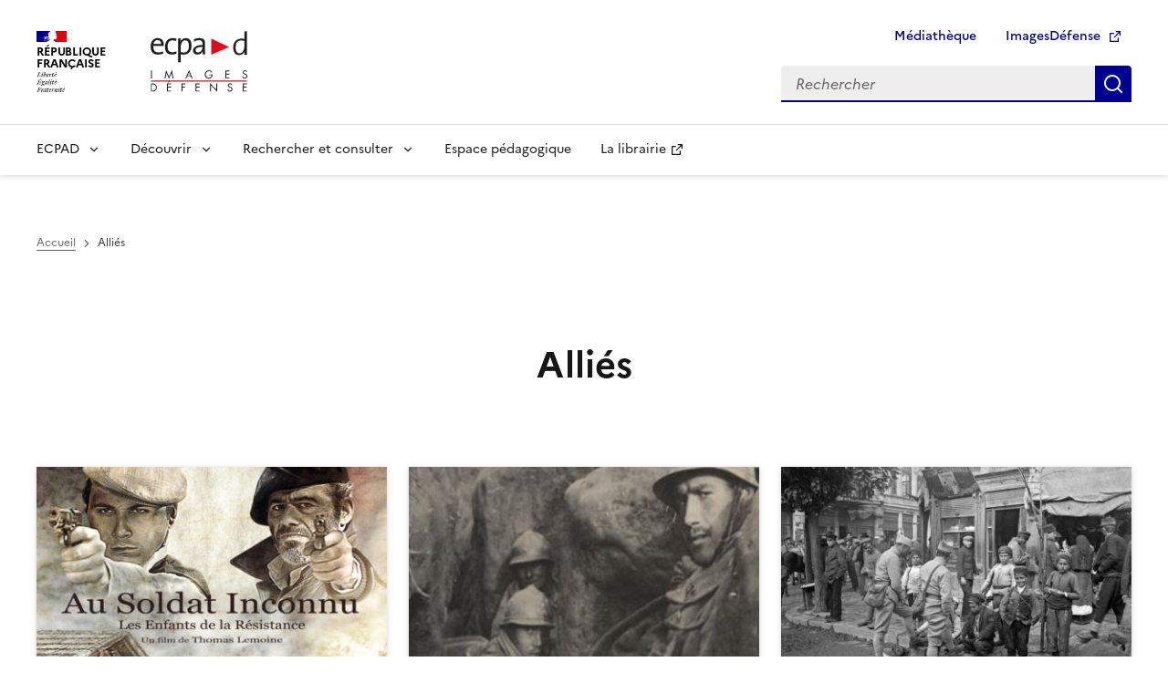

--- FILE ---
content_type: text/html; charset=UTF-8
request_url: https://www.ecpad.fr/tag/allies/
body_size: 13852
content:
<!doctype html>
<html lang="fr-FR">
  <head>
    <meta charset="utf-8">
    <meta http-equiv="x-ua-compatible" content="ie=edge">
    <meta name="format-detection" content="telephone=no">
    <meta name="viewport" content="width=device-width, initial-scale=1">
    <link rel="dns-prefetch" href="https://analytics.ecpad.fr">
    <link rel="apple-touch-icon" sizes="180x180"
          href="https://www.ecpad.fr/wp-content/themes/ecpadv2/favicons/apple-touch-icon.png">
    <link rel="icon" type="image/png" sizes="32x32"
          href="https://www.ecpad.fr/wp-content/themes/ecpadv2/favicons/favicon-32x32.png">
    <link rel="icon" type="image/png" sizes="16x16"
          href="https://www.ecpad.fr/wp-content/themes/ecpadv2/favicons/favicon-16x16.png">
    <link rel="manifest" href="https://www.ecpad.fr/wp-content/themes/ecpadv2/favicons/site.webmanifest">
    <link rel="mask-icon" href="https://www.ecpad.fr/wp-content/themes/ecpadv2/favicons/safari-pinned-tab.svg"
          color="#e20613">
    <link rel="shortcut icon" href="https://www.ecpad.fr/wp-content/themes/ecpadv2/favicons/favicon.ico">
    <meta name="msapplication-TileColor" content="#00aba9">
    <meta name="msapplication-TileImage"
          content="https://www.ecpad.fr/wp-content/themes/ecpadv2/favicons/mstile-144x144.png">
    <meta name="msapplication-config" content="https://www.ecpad.fr/wp-content/themes/ecpadv2/favicons/browserconfig.xml">
    <meta name="theme-color" content="#ffffff">
        <title>Alliés</title>
	<style>img:is([sizes="auto" i], [sizes^="auto," i]) { contain-intrinsic-size: 3000px 1500px }</style>
	<link rel="canonical" href="https://www.ecpad.fr/tag/allies/" />
<meta property="og:type" content="website" />
<meta property="og:locale" content="fr_FR" />
<meta property="og:title" content="Alliés" />
<meta property="og:url" content="https://www.ecpad.fr/tag/allies/" />
<meta property="og:image" content="https://www.ecpad.fr/wp-content/uploads/2019/06/logoECPAD_FB.png" />
<meta property="og:image:width" content="1200" />
<meta property="og:image:height" content="630" />
<meta name="twitter:card" content="summary_large_image" />
<meta name="twitter:site" content="@ecpa_d" />
<meta name="twitter:title" content="Alliés" />
<meta name="twitter:image" content="https://www.ecpad.fr/wp-content/uploads/2019/06/logoECPAD_FB.png" />
<meta name="google-site-verification" content="VNJjaR6miQs4xdP11i90ujEU2p-22L6KfFPu7RjFuc4" />
<script type="application/ld+json">{"@context":"https://schema.org","@graph":[{"@type":"WebSite","@id":"https://www.ecpad.fr/#/schema/WebSite","url":"https://www.ecpad.fr/","alternateName":"ECPAD","inLanguage":"fr-FR","potentialAction":{"@type":"SearchAction","target":{"@type":"EntryPoint","urlTemplate":"https://www.ecpad.fr/search/{search_term_string}/"},"query-input":"required name=search_term_string"},"publisher":{"@type":"Organization","@id":"https://www.ecpad.fr/#/schema/Organization","name":"ECPAD","url":"https://www.ecpad.fr/","sameAs":["https://www.facebook.com/ECPAD","https://twitter.com/ecpa_d","https://www.instagram.com/ecpad/","https://www.youtube.com/channel/UCQra72pGt2WlX76fUGjsIvQ","https://fr.linkedin.com/company/ecpad"],"logo":{"@type":"ImageObject","url":"https://www.ecpad.fr/wp-content/uploads/2019/06/cropped-logoECPAD_FB.png","contentUrl":"https://www.ecpad.fr/wp-content/uploads/2019/06/cropped-logoECPAD_FB.png","width":1200,"height":630,"contentSize":"91493"}}},{"@type":"CollectionPage","@id":"https://www.ecpad.fr/tag/allies/","url":"https://www.ecpad.fr/tag/allies/","name":"Alliés","inLanguage":"fr-FR","isPartOf":{"@id":"https://www.ecpad.fr/#/schema/WebSite"},"breadcrumb":{"@type":"BreadcrumbList","@id":"https://www.ecpad.fr/#/schema/BreadcrumbList","itemListElement":[{"@type":"ListItem","position":1,"item":"https://www.ecpad.fr/"},{"@type":"ListItem","position":2,"name":"Alliés"}]}}]}</script>
<link rel="alternate" type="application/rss+xml" title=" &raquo; Flux de l’étiquette Alliés" href="https://www.ecpad.fr/tag/allies/feed/" />
<script>
window._wpemojiSettings = {"baseUrl":"https:\/\/s.w.org\/images\/core\/emoji\/16.0.1\/72x72\/","ext":".png","svgUrl":"https:\/\/s.w.org\/images\/core\/emoji\/16.0.1\/svg\/","svgExt":".svg","source":{"concatemoji":"https:\/\/www.ecpad.fr\/wp-includes\/js\/wp-emoji-release.min.js?ver=6.8.3"}};
/*! This file is auto-generated */
!function(s,n){var o,i,e;function c(e){try{var t={supportTests:e,timestamp:(new Date).valueOf()};sessionStorage.setItem(o,JSON.stringify(t))}catch(e){}}function p(e,t,n){e.clearRect(0,0,e.canvas.width,e.canvas.height),e.fillText(t,0,0);var t=new Uint32Array(e.getImageData(0,0,e.canvas.width,e.canvas.height).data),a=(e.clearRect(0,0,e.canvas.width,e.canvas.height),e.fillText(n,0,0),new Uint32Array(e.getImageData(0,0,e.canvas.width,e.canvas.height).data));return t.every(function(e,t){return e===a[t]})}function u(e,t){e.clearRect(0,0,e.canvas.width,e.canvas.height),e.fillText(t,0,0);for(var n=e.getImageData(16,16,1,1),a=0;a<n.data.length;a++)if(0!==n.data[a])return!1;return!0}function f(e,t,n,a){switch(t){case"flag":return n(e,"\ud83c\udff3\ufe0f\u200d\u26a7\ufe0f","\ud83c\udff3\ufe0f\u200b\u26a7\ufe0f")?!1:!n(e,"\ud83c\udde8\ud83c\uddf6","\ud83c\udde8\u200b\ud83c\uddf6")&&!n(e,"\ud83c\udff4\udb40\udc67\udb40\udc62\udb40\udc65\udb40\udc6e\udb40\udc67\udb40\udc7f","\ud83c\udff4\u200b\udb40\udc67\u200b\udb40\udc62\u200b\udb40\udc65\u200b\udb40\udc6e\u200b\udb40\udc67\u200b\udb40\udc7f");case"emoji":return!a(e,"\ud83e\udedf")}return!1}function g(e,t,n,a){var r="undefined"!=typeof WorkerGlobalScope&&self instanceof WorkerGlobalScope?new OffscreenCanvas(300,150):s.createElement("canvas"),o=r.getContext("2d",{willReadFrequently:!0}),i=(o.textBaseline="top",o.font="600 32px Arial",{});return e.forEach(function(e){i[e]=t(o,e,n,a)}),i}function t(e){var t=s.createElement("script");t.src=e,t.defer=!0,s.head.appendChild(t)}"undefined"!=typeof Promise&&(o="wpEmojiSettingsSupports",i=["flag","emoji"],n.supports={everything:!0,everythingExceptFlag:!0},e=new Promise(function(e){s.addEventListener("DOMContentLoaded",e,{once:!0})}),new Promise(function(t){var n=function(){try{var e=JSON.parse(sessionStorage.getItem(o));if("object"==typeof e&&"number"==typeof e.timestamp&&(new Date).valueOf()<e.timestamp+604800&&"object"==typeof e.supportTests)return e.supportTests}catch(e){}return null}();if(!n){if("undefined"!=typeof Worker&&"undefined"!=typeof OffscreenCanvas&&"undefined"!=typeof URL&&URL.createObjectURL&&"undefined"!=typeof Blob)try{var e="postMessage("+g.toString()+"("+[JSON.stringify(i),f.toString(),p.toString(),u.toString()].join(",")+"));",a=new Blob([e],{type:"text/javascript"}),r=new Worker(URL.createObjectURL(a),{name:"wpTestEmojiSupports"});return void(r.onmessage=function(e){c(n=e.data),r.terminate(),t(n)})}catch(e){}c(n=g(i,f,p,u))}t(n)}).then(function(e){for(var t in e)n.supports[t]=e[t],n.supports.everything=n.supports.everything&&n.supports[t],"flag"!==t&&(n.supports.everythingExceptFlag=n.supports.everythingExceptFlag&&n.supports[t]);n.supports.everythingExceptFlag=n.supports.everythingExceptFlag&&!n.supports.flag,n.DOMReady=!1,n.readyCallback=function(){n.DOMReady=!0}}).then(function(){return e}).then(function(){var e;n.supports.everything||(n.readyCallback(),(e=n.source||{}).concatemoji?t(e.concatemoji):e.wpemoji&&e.twemoji&&(t(e.twemoji),t(e.wpemoji)))}))}((window,document),window._wpemojiSettings);
</script>
<style id='wp-emoji-styles-inline-css'>

	img.wp-smiley, img.emoji {
		display: inline !important;
		border: none !important;
		box-shadow: none !important;
		height: 1em !important;
		width: 1em !important;
		margin: 0 0.07em !important;
		vertical-align: -0.1em !important;
		background: none !important;
		padding: 0 !important;
	}
</style>
<link rel='stylesheet' id='wp-block-library-css' href='https://www.ecpad.fr/wp-includes/css/dist/block-library/style.min.css?ver=6.8.3' media='all' />
<style id='qsm-quiz-style-inline-css'>


</style>
<link rel='stylesheet' id='wp-components-css' href='https://www.ecpad.fr/wp-includes/css/dist/components/style.min.css?ver=6.8.3' media='all' />
<link rel='stylesheet' id='wp-preferences-css' href='https://www.ecpad.fr/wp-includes/css/dist/preferences/style.min.css?ver=6.8.3' media='all' />
<link rel='stylesheet' id='wp-block-editor-css' href='https://www.ecpad.fr/wp-includes/css/dist/block-editor/style.min.css?ver=6.8.3' media='all' />
<link rel='stylesheet' id='wp-reusable-blocks-css' href='https://www.ecpad.fr/wp-includes/css/dist/reusable-blocks/style.min.css?ver=6.8.3' media='all' />
<link rel='stylesheet' id='wp-patterns-css' href='https://www.ecpad.fr/wp-includes/css/dist/patterns/style.min.css?ver=6.8.3' media='all' />
<link rel='stylesheet' id='wp-editor-css' href='https://www.ecpad.fr/wp-includes/css/dist/editor/style.min.css?ver=6.8.3' media='all' />
<link rel='stylesheet' id='blocks_ecpad-cgb-style-css-css' href='https://www.ecpad.fr/wp-content/plugins/blocks-ecpad/dist/blocks.style.build.css?ver=6.8.3' media='all' />
<style id='global-styles-inline-css'>
:root{--wp--preset--aspect-ratio--square: 1;--wp--preset--aspect-ratio--4-3: 4/3;--wp--preset--aspect-ratio--3-4: 3/4;--wp--preset--aspect-ratio--3-2: 3/2;--wp--preset--aspect-ratio--2-3: 2/3;--wp--preset--aspect-ratio--16-9: 16/9;--wp--preset--aspect-ratio--9-16: 9/16;--wp--preset--color--black: #000000;--wp--preset--color--cyan-bluish-gray: #abb8c3;--wp--preset--color--white: #ffffff;--wp--preset--color--pale-pink: #f78da7;--wp--preset--color--vivid-red: #cf2e2e;--wp--preset--color--luminous-vivid-orange: #ff6900;--wp--preset--color--luminous-vivid-amber: #fcb900;--wp--preset--color--light-green-cyan: #7bdcb5;--wp--preset--color--vivid-green-cyan: #00d084;--wp--preset--color--pale-cyan-blue: #8ed1fc;--wp--preset--color--vivid-cyan-blue: #0693e3;--wp--preset--color--vivid-purple: #9b51e0;--wp--preset--color--base: #ffffff;--wp--preset--color--contrast: #3a3a3a;--wp--preset--color--heading: #161616;--wp--preset--color--base-bleu-france: #f5f5fe;--wp--preset--color--base-alt-grey: #f6f6f6;--wp--preset--gradient--vivid-cyan-blue-to-vivid-purple: linear-gradient(135deg,rgba(6,147,227,1) 0%,rgb(155,81,224) 100%);--wp--preset--gradient--light-green-cyan-to-vivid-green-cyan: linear-gradient(135deg,rgb(122,220,180) 0%,rgb(0,208,130) 100%);--wp--preset--gradient--luminous-vivid-amber-to-luminous-vivid-orange: linear-gradient(135deg,rgba(252,185,0,1) 0%,rgba(255,105,0,1) 100%);--wp--preset--gradient--luminous-vivid-orange-to-vivid-red: linear-gradient(135deg,rgba(255,105,0,1) 0%,rgb(207,46,46) 100%);--wp--preset--gradient--very-light-gray-to-cyan-bluish-gray: linear-gradient(135deg,rgb(238,238,238) 0%,rgb(169,184,195) 100%);--wp--preset--gradient--cool-to-warm-spectrum: linear-gradient(135deg,rgb(74,234,220) 0%,rgb(151,120,209) 20%,rgb(207,42,186) 40%,rgb(238,44,130) 60%,rgb(251,105,98) 80%,rgb(254,248,76) 100%);--wp--preset--gradient--blush-light-purple: linear-gradient(135deg,rgb(255,206,236) 0%,rgb(152,150,240) 100%);--wp--preset--gradient--blush-bordeaux: linear-gradient(135deg,rgb(254,205,165) 0%,rgb(254,45,45) 50%,rgb(107,0,62) 100%);--wp--preset--gradient--luminous-dusk: linear-gradient(135deg,rgb(255,203,112) 0%,rgb(199,81,192) 50%,rgb(65,88,208) 100%);--wp--preset--gradient--pale-ocean: linear-gradient(135deg,rgb(255,245,203) 0%,rgb(182,227,212) 50%,rgb(51,167,181) 100%);--wp--preset--gradient--electric-grass: linear-gradient(135deg,rgb(202,248,128) 0%,rgb(113,206,126) 100%);--wp--preset--gradient--midnight: linear-gradient(135deg,rgb(2,3,129) 0%,rgb(40,116,252) 100%);--wp--preset--font-size--small: 13px;--wp--preset--font-size--medium: 20px;--wp--preset--font-size--large: 36px;--wp--preset--font-size--x-large: 42px;--wp--preset--font-size--fr-xs: 12px;--wp--preset--font-size--fr-sm: 14px;--wp--preset--font-size--fr-md: 16px;--wp--preset--font-size--fr-lg: 18px;--wp--preset--font-size--fr-xl: 20px;--wp--preset--font-size--fr-h-3: 28px;--wp--preset--font-size--fr-h-4: 24px;--wp--preset--font-size--fr-h-5: 22px;--wp--preset--font-size--fr-h-6: 20px;--wp--preset--font-family--marianne: Marianne, Arial, system-ui, -apple-system, 'Segoe UI', 'Helvetica Neue', 'Noto Sans', 'Liberation Sans', sans-serif, 'Apple Color Emoji', 'Segoe UI Emoji', 'Segoe UI Symbol', 'Noto Color Emoji';--wp--preset--spacing--20: 0.44rem;--wp--preset--spacing--30: 0.67rem;--wp--preset--spacing--40: 1rem;--wp--preset--spacing--50: 1.5rem;--wp--preset--spacing--60: 2.25rem;--wp--preset--spacing--70: 3.38rem;--wp--preset--spacing--80: 5.06rem;--wp--preset--shadow--natural: 6px 6px 9px rgba(0, 0, 0, 0.2);--wp--preset--shadow--deep: 12px 12px 50px rgba(0, 0, 0, 0.4);--wp--preset--shadow--sharp: 6px 6px 0px rgba(0, 0, 0, 0.2);--wp--preset--shadow--outlined: 6px 6px 0px -3px rgba(255, 255, 255, 1), 6px 6px rgba(0, 0, 0, 1);--wp--preset--shadow--crisp: 6px 6px 0px rgba(0, 0, 0, 1);}:root { --wp--style--global--content-size: 78rem;--wp--style--global--wide-size: 78rem; }:where(body) { margin: 0; }.wp-site-blocks > .alignleft { float: left; margin-right: 2em; }.wp-site-blocks > .alignright { float: right; margin-left: 2em; }.wp-site-blocks > .aligncenter { justify-content: center; margin-left: auto; margin-right: auto; }:where(.is-layout-flex){gap: 0.5em;}:where(.is-layout-grid){gap: 0.5em;}.is-layout-flow > .alignleft{float: left;margin-inline-start: 0;margin-inline-end: 2em;}.is-layout-flow > .alignright{float: right;margin-inline-start: 2em;margin-inline-end: 0;}.is-layout-flow > .aligncenter{margin-left: auto !important;margin-right: auto !important;}.is-layout-constrained > .alignleft{float: left;margin-inline-start: 0;margin-inline-end: 2em;}.is-layout-constrained > .alignright{float: right;margin-inline-start: 2em;margin-inline-end: 0;}.is-layout-constrained > .aligncenter{margin-left: auto !important;margin-right: auto !important;}.is-layout-constrained > :where(:not(.alignleft):not(.alignright):not(.alignfull)){max-width: var(--wp--style--global--content-size);margin-left: auto !important;margin-right: auto !important;}.is-layout-constrained > .alignwide{max-width: var(--wp--style--global--wide-size);}body .is-layout-flex{display: flex;}.is-layout-flex{flex-wrap: wrap;align-items: center;}.is-layout-flex > :is(*, div){margin: 0;}body .is-layout-grid{display: grid;}.is-layout-grid > :is(*, div){margin: 0;}body{font-family: var(--wp--preset--font-family--marianne);padding-top: 0px;padding-right: 0px;padding-bottom: 0px;padding-left: 0px;}a:where(:not(.wp-element-button)){text-decoration: underline;}h1, h2, h3, h4, h5, h6{color: var(--wp--preset--color--heading);}:root :where(.wp-element-button, .wp-block-button__link){background-color: #32373c;border-width: 0;color: #fff;font-family: inherit;font-size: inherit;line-height: inherit;padding: calc(0.667em + 2px) calc(1.333em + 2px);text-decoration: none;}.has-black-color{color: var(--wp--preset--color--black) !important;}.has-cyan-bluish-gray-color{color: var(--wp--preset--color--cyan-bluish-gray) !important;}.has-white-color{color: var(--wp--preset--color--white) !important;}.has-pale-pink-color{color: var(--wp--preset--color--pale-pink) !important;}.has-vivid-red-color{color: var(--wp--preset--color--vivid-red) !important;}.has-luminous-vivid-orange-color{color: var(--wp--preset--color--luminous-vivid-orange) !important;}.has-luminous-vivid-amber-color{color: var(--wp--preset--color--luminous-vivid-amber) !important;}.has-light-green-cyan-color{color: var(--wp--preset--color--light-green-cyan) !important;}.has-vivid-green-cyan-color{color: var(--wp--preset--color--vivid-green-cyan) !important;}.has-pale-cyan-blue-color{color: var(--wp--preset--color--pale-cyan-blue) !important;}.has-vivid-cyan-blue-color{color: var(--wp--preset--color--vivid-cyan-blue) !important;}.has-vivid-purple-color{color: var(--wp--preset--color--vivid-purple) !important;}.has-base-color{color: var(--wp--preset--color--base) !important;}.has-contrast-color{color: var(--wp--preset--color--contrast) !important;}.has-heading-color{color: var(--wp--preset--color--heading) !important;}.has-base-bleu-france-color{color: var(--wp--preset--color--base-bleu-france) !important;}.has-base-alt-grey-color{color: var(--wp--preset--color--base-alt-grey) !important;}.has-black-background-color{background-color: var(--wp--preset--color--black) !important;}.has-cyan-bluish-gray-background-color{background-color: var(--wp--preset--color--cyan-bluish-gray) !important;}.has-white-background-color{background-color: var(--wp--preset--color--white) !important;}.has-pale-pink-background-color{background-color: var(--wp--preset--color--pale-pink) !important;}.has-vivid-red-background-color{background-color: var(--wp--preset--color--vivid-red) !important;}.has-luminous-vivid-orange-background-color{background-color: var(--wp--preset--color--luminous-vivid-orange) !important;}.has-luminous-vivid-amber-background-color{background-color: var(--wp--preset--color--luminous-vivid-amber) !important;}.has-light-green-cyan-background-color{background-color: var(--wp--preset--color--light-green-cyan) !important;}.has-vivid-green-cyan-background-color{background-color: var(--wp--preset--color--vivid-green-cyan) !important;}.has-pale-cyan-blue-background-color{background-color: var(--wp--preset--color--pale-cyan-blue) !important;}.has-vivid-cyan-blue-background-color{background-color: var(--wp--preset--color--vivid-cyan-blue) !important;}.has-vivid-purple-background-color{background-color: var(--wp--preset--color--vivid-purple) !important;}.has-base-background-color{background-color: var(--wp--preset--color--base) !important;}.has-contrast-background-color{background-color: var(--wp--preset--color--contrast) !important;}.has-heading-background-color{background-color: var(--wp--preset--color--heading) !important;}.has-base-bleu-france-background-color{background-color: var(--wp--preset--color--base-bleu-france) !important;}.has-base-alt-grey-background-color{background-color: var(--wp--preset--color--base-alt-grey) !important;}.has-black-border-color{border-color: var(--wp--preset--color--black) !important;}.has-cyan-bluish-gray-border-color{border-color: var(--wp--preset--color--cyan-bluish-gray) !important;}.has-white-border-color{border-color: var(--wp--preset--color--white) !important;}.has-pale-pink-border-color{border-color: var(--wp--preset--color--pale-pink) !important;}.has-vivid-red-border-color{border-color: var(--wp--preset--color--vivid-red) !important;}.has-luminous-vivid-orange-border-color{border-color: var(--wp--preset--color--luminous-vivid-orange) !important;}.has-luminous-vivid-amber-border-color{border-color: var(--wp--preset--color--luminous-vivid-amber) !important;}.has-light-green-cyan-border-color{border-color: var(--wp--preset--color--light-green-cyan) !important;}.has-vivid-green-cyan-border-color{border-color: var(--wp--preset--color--vivid-green-cyan) !important;}.has-pale-cyan-blue-border-color{border-color: var(--wp--preset--color--pale-cyan-blue) !important;}.has-vivid-cyan-blue-border-color{border-color: var(--wp--preset--color--vivid-cyan-blue) !important;}.has-vivid-purple-border-color{border-color: var(--wp--preset--color--vivid-purple) !important;}.has-base-border-color{border-color: var(--wp--preset--color--base) !important;}.has-contrast-border-color{border-color: var(--wp--preset--color--contrast) !important;}.has-heading-border-color{border-color: var(--wp--preset--color--heading) !important;}.has-base-bleu-france-border-color{border-color: var(--wp--preset--color--base-bleu-france) !important;}.has-base-alt-grey-border-color{border-color: var(--wp--preset--color--base-alt-grey) !important;}.has-vivid-cyan-blue-to-vivid-purple-gradient-background{background: var(--wp--preset--gradient--vivid-cyan-blue-to-vivid-purple) !important;}.has-light-green-cyan-to-vivid-green-cyan-gradient-background{background: var(--wp--preset--gradient--light-green-cyan-to-vivid-green-cyan) !important;}.has-luminous-vivid-amber-to-luminous-vivid-orange-gradient-background{background: var(--wp--preset--gradient--luminous-vivid-amber-to-luminous-vivid-orange) !important;}.has-luminous-vivid-orange-to-vivid-red-gradient-background{background: var(--wp--preset--gradient--luminous-vivid-orange-to-vivid-red) !important;}.has-very-light-gray-to-cyan-bluish-gray-gradient-background{background: var(--wp--preset--gradient--very-light-gray-to-cyan-bluish-gray) !important;}.has-cool-to-warm-spectrum-gradient-background{background: var(--wp--preset--gradient--cool-to-warm-spectrum) !important;}.has-blush-light-purple-gradient-background{background: var(--wp--preset--gradient--blush-light-purple) !important;}.has-blush-bordeaux-gradient-background{background: var(--wp--preset--gradient--blush-bordeaux) !important;}.has-luminous-dusk-gradient-background{background: var(--wp--preset--gradient--luminous-dusk) !important;}.has-pale-ocean-gradient-background{background: var(--wp--preset--gradient--pale-ocean) !important;}.has-electric-grass-gradient-background{background: var(--wp--preset--gradient--electric-grass) !important;}.has-midnight-gradient-background{background: var(--wp--preset--gradient--midnight) !important;}.has-small-font-size{font-size: var(--wp--preset--font-size--small) !important;}.has-medium-font-size{font-size: var(--wp--preset--font-size--medium) !important;}.has-large-font-size{font-size: var(--wp--preset--font-size--large) !important;}.has-x-large-font-size{font-size: var(--wp--preset--font-size--x-large) !important;}.has-fr-xs-font-size{font-size: var(--wp--preset--font-size--fr-xs) !important;}.has-fr-sm-font-size{font-size: var(--wp--preset--font-size--fr-sm) !important;}.has-fr-md-font-size{font-size: var(--wp--preset--font-size--fr-md) !important;}.has-fr-lg-font-size{font-size: var(--wp--preset--font-size--fr-lg) !important;}.has-fr-xl-font-size{font-size: var(--wp--preset--font-size--fr-xl) !important;}.has-fr-h-3-font-size{font-size: var(--wp--preset--font-size--fr-h-3) !important;}.has-fr-h-4-font-size{font-size: var(--wp--preset--font-size--fr-h-4) !important;}.has-fr-h-5-font-size{font-size: var(--wp--preset--font-size--fr-h-5) !important;}.has-fr-h-6-font-size{font-size: var(--wp--preset--font-size--fr-h-6) !important;}.has-marianne-font-family{font-family: var(--wp--preset--font-family--marianne) !important;}
:where(.wp-block-post-template.is-layout-flex){gap: 1.25em;}:where(.wp-block-post-template.is-layout-grid){gap: 1.25em;}
:where(.wp-block-columns.is-layout-flex){gap: 2em;}:where(.wp-block-columns.is-layout-grid){gap: 2em;}
:root :where(.wp-block-pullquote){font-size: 1.5em;line-height: 1.6;}
</style>
<link rel='stylesheet' id='wp_mailjet_form_builder_widget-widget-front-styles-css' href='https://www.ecpad.fr/wp-content/plugins/mailjet-for-wordpress/src/widgetformbuilder/css/front-widget.css?ver=6.1.5' media='all' />
<link rel='stylesheet' id='cf7cf-style-css' href='https://www.ecpad.fr/wp-content/plugins/cf7-conditional-fields/style.css?ver=2.6.4' media='all' />
<link rel='stylesheet' id='app/0-css' href='https://www.ecpad.fr/wp-content/themes/ecpadv2/public/css/app.a46767.css' media='all' />
<link rel='stylesheet' id='dsfr/0-css' href='https://www.ecpad.fr/wp-content/themes/ecpadv2/public/css/dsfr.9fff2c.css' media='all' />
<script src="https://www.ecpad.fr/wp-includes/js/jquery/jquery.min.js?ver=3.7.1" id="jquery-core-js"></script>
<script src="https://www.ecpad.fr/wp-includes/js/jquery/jquery-migrate.min.js?ver=3.4.1" id="jquery-migrate-js"></script>
<style class='wp-fonts-local'>
@font-face{font-family:Marianne;font-style:normal;font-weight:400;font-display:fallback;src:url('https://www.ecpad.fr/wp-content/themes/ecpadv2/resources/fonts/Marianne-Regular.woff2') format('woff2');}
@font-face{font-family:Marianne;font-style:italic;font-weight:400;font-display:fallback;src:url('https://www.ecpad.fr/wp-content/themes/ecpadv2/resources/fonts/Marianne-Regular_Italic.woff2') format('woff2');}
@font-face{font-family:Marianne;font-style:normal;font-weight:300;font-display:fallback;src:url('https://www.ecpad.fr/wp-content/themes/ecpadv2/resources/fonts/Marianne-Light.woff2') format('woff2');}
@font-face{font-family:Marianne;font-style:italic;font-weight:300;font-display:fallback;src:url('https://www.ecpad.fr/wp-content/themes/ecpadv2/resources/fonts/Marianne-Light_Italic.woff2') format('woff2');}
@font-face{font-family:Marianne;font-style:normal;font-weight:500;font-display:fallback;src:url('https://www.ecpad.fr/wp-content/themes/ecpadv2/resources/fonts/Marianne-Medium.woff2') format('woff2');}
@font-face{font-family:Marianne;font-style:italic;font-weight:500;font-display:fallback;src:url('https://www.ecpad.fr/wp-content/themes/ecpadv2/resources/fonts/Marianne-Medium_Italic.woff2') format('woff2');}
@font-face{font-family:Marianne;font-style:normal;font-weight:700;font-display:fallback;src:url('https://www.ecpad.fr/wp-content/themes/ecpadv2/resources/fonts/Marianne-Bold.woff2') format('woff2');}
@font-face{font-family:Marianne;font-style:italic;font-weight:700;font-display:fallback;src:url('https://www.ecpad.fr/wp-content/themes/ecpadv2/resources/fonts/Marianne-Bold_Italic.woff2') format('woff2');}
</style>
  </head>

  <body class="archive tag tag-allies tag-508 wp-embed-responsive wp-theme-ecpadv2">
        <div id="app">
      <div class="fr-skiplinks">
  <nav class="fr-container" role="navigation" aria-label="Accès rapide">
    <ul class="fr-skiplinks__list">
      <li>
        <a class="fr-link" href="#main">Contenu</a>
      </li>
      <li>
        <a class="fr-link" href="#navigation-581">Menu</a>
      </li>
      <li>
        <a class="fr-link" href="#search-574">Recherche</a>
      </li>
      <li>
        <a class="fr-link" href="#footer">Pied de page</a>
      </li>
    </ul>
  </nav>
</div>
      <header role="banner" class="fr-header">
  <div class="fr-header__body">
    <div class="fr-container">
      <div class="fr-header__body-row">
        <div class="fr-header__brand fr-enlarge-link">
          <div class="fr-header__brand-top">
            <div class="fr-header__logo">
              <p class="fr-logo">
                République
                <br>Française
              </p>
            </div>
            <div class="fr-header__operator">
              <a href="https://www.ecpad.fr/" title="Accueil - ECPAD - République Française">
                <img class="fr-responsive-img" style="max-width:9.0625rem;" src="https://www.ecpad.fr/wp-content/themes/ecpadv2/public/images/logo_ecpad.36b178.svg" alt="Logo de l'ECPAD" />
              </a>
            </div>
            <div class="fr-header__navbar">
              <button class="fr-btn--search fr-btn" data-fr-opened="false" aria-controls="modal-menu-mobile" id="button-576" title="Rechercher">
                Rechercher
              </button>
              <button class="fr-btn--menu fr-btn" data-fr-opened="false" aria-controls="modal-577" aria-haspopup="menu" id="button-578" title="Menu">
                Menu
              </button>
            </div>
          </div>
        </div>
        <div class="fr-header__tools">
          <div class="fr-header__tools-links">
            <ul class="fr-btns-group">
              <li>
                <a class="fr-btn" href="https://www.ecpad.fr/mediatheque/">
                  Médiathèque
                </a>
              </li>
              <li>
                <a class="fr-btn" href="https://imagesdefense.gouv.fr/" target="_blank" rel="noopener" title="Aller sur le site ImagesDéfense - nouvel onglet">
                  ImagesDéfense
                </a>
              </li>
            </ul>
          </div>
          <div class="fr-header__search fr-modal" id="modal-menu-mobile">
            <div class="fr-container fr-container-lg--fluid">
              <button class="fr-btn--close fr-btn" aria-controls="modal-menu-mobile" title="Fermer">
                Fermer
              </button>
              <form class="fr-search-bar search-form" id="search-574" role="search" method="get" action="https://www.ecpad.fr/">
                <label class="fr-label" for="s">
                  Rechercher
                </label>
                <input class="fr-input" placeholder="Rechercher" type="search" id="s" name="s">
                <button class="fr-btn" title="Rechercher">
                  Rechercher
                </button>
              </form>
            </div>
          </div>
        </div>
      </div>
    </div>
  </div>
  <div class="fr-header__menu fr-modal" id="modal-577" aria-labelledby="button-578">
    <div class="fr-container">
      <button class="fr-btn--close fr-btn" aria-controls="modal-577" title="Fermer">
        Fermer
      </button>
      <div class="fr-header__menu-links">
      </div>
      <nav class="fr-nav" id="navigation-581" role="navigation" aria-label="Menu principal">
                      <ul id="menu-mega-menu" class="fr-nav__list"><li id="menu-item-26334" class="menu-item menu-item-type-custom menu-item-object-custom menu-item-has-children menu-item-26334 fr-nav__item"><button class="fr-nav__btn" aria-expanded="false" aria-controls="sub-menu-item-26334" >ECPAD</button><div class="fr-collapse fr-mega-menu" tabindex="-1" id="sub-menu-item-26334">
<div class='fr-container fr-container--fluid fr-container-lg'><button class="fr-btn--close fr-btn" aria-controls="sub-menu-item-26334">Fermer</button>
<div class='fr-grid-row fr-grid-row-lg--gutters'><div class='fr-col-12 fr-col-lg-8 fr-col-offset-lg-4--right'>
<div class='fr-mega-menu__leader'>
<h4 class='fr-h4 fr-mb-2v'>ECPAD</h4></div>
</div>

	<div class="sub-menu fr-col-12 fr-col-lg-4" id="sub-menu-item-26336">
	<ul class='fr-mega-menu__list'>		<li id="menu-item-26338" class="menu-item menu-item-type-post_type menu-item-object-page menu-item-26338"><a  href="https://www.ecpad.fr/presentation/" class="fr-nav__link">Présentation et missions</a>
		<li id="menu-item-26341" class="menu-item menu-item-type-post_type menu-item-object-page menu-item-26341"><a  href="https://www.ecpad.fr/histoire-de-letablissement/" class="fr-nav__link">Histoire de l’établissement</a>
		<li id="menu-item-26345" class="menu-item menu-item-type-post_type menu-item-object-page menu-item-26345"><a  href="https://www.ecpad.fr/le-cinema-et-la-photo-des-armees/" class="fr-nav__link">Histoire des soldats de l’image</a>
		<li id="menu-item-26347" class="menu-item menu-item-type-post_type_archive menu-item-object-ecpad_realisation menu-item-26347"><a  href="https://www.ecpad.fr/nos-realisations/" class="fr-nav__link">Catalogue des réalisations</a>
		<li id="menu-item-26348" class="menu-item menu-item-type-post_type_archive menu-item-object-ecpad_actus menu-item-26348"><a  href="https://www.ecpad.fr/actualites/" class="fr-nav__link">Actualités</a>
		<li id="menu-item-26351" class="menu-item menu-item-type-post_type menu-item-object-page menu-item-26351"><a  href="https://www.ecpad.fr/recrutement/" class="fr-nav__link">Nous rejoindre</a>
	</div>
</div>
</div>
</div>
</li>
<li id="menu-item-26354" class="menu-item menu-item-type-custom menu-item-object-custom menu-item-has-children menu-item-26354 fr-nav__item"><button class="fr-nav__btn" aria-expanded="false" aria-controls="sub-menu-item-26354" >Découvrir</button><div class="fr-collapse fr-mega-menu" tabindex="-1" id="sub-menu-item-26354">
<div class='fr-container fr-container--fluid fr-container-lg'><button class="fr-btn--close fr-btn" aria-controls="sub-menu-item-26354">Fermer</button>
<div class='fr-grid-row fr-grid-row-lg--gutters'><div class='fr-col-12 fr-col-lg-8 fr-col-offset-lg-4--right'>
<div class='fr-mega-menu__leader'>
<h4 class='fr-h4 fr-mb-2v'>Découvrir</h4></div>
</div>

	<div class="sub-menu fr-col-12 fr-col-lg-4" id="sub-menu-item-26355">
	<ul class='fr-mega-menu__list'>		<li id="menu-item-27360" class="menu-item menu-item-type-post_type_archive menu-item-object-ecpad_agenda menu-item-27360"><a  href="https://www.ecpad.fr/programmation-culturelle/" class="fr-nav__link">Programmation culturelle</a>
		<li id="menu-item-27189" class="menu-item menu-item-type-post_type menu-item-object-page menu-item-27189"><a  href="https://www.ecpad.fr/publications/" class="fr-nav__link">Publications</a>
		<li id="menu-item-27188" class="menu-item menu-item-type-post_type menu-item-object-page menu-item-27188"><a  href="https://www.ecpad.fr/expositions/" class="fr-nav__link">Expositions</a>
		<li id="menu-item-27187" class="menu-item menu-item-type-post_type menu-item-object-page menu-item-27187"><a  href="https://www.ecpad.fr/coproductions/" class="fr-nav__link">Coproductions</a>
		<li id="menu-item-27186" class="menu-item menu-item-type-post_type menu-item-object-page menu-item-27186"><a  href="https://www.ecpad.fr/captations/" class="fr-nav__link">Captations</a>
	</div>

	<div class="sub-menu fr-col-12 fr-col-lg-4" id="sub-menu-item-26364">
	<ul class='fr-mega-menu__list'>		<li id="menu-item-27185" class="menu-item menu-item-type-post_type menu-item-object-page menu-item-27185"><a  href="https://www.ecpad.fr/productions-film/" class="fr-nav__link">Productions film</a>
		<li id="menu-item-27184" class="menu-item menu-item-type-post_type menu-item-object-page menu-item-27184"><a  href="https://www.ecpad.fr/reportages-photo/" class="fr-nav__link">Reportages photo</a>
		<li id="menu-item-27183" class="menu-item menu-item-type-post_type menu-item-object-page menu-item-27183"><a  href="https://www.ecpad.fr/nouvelles-ecritures/" class="fr-nav__link">Nouvelles écritures</a>
		<li id="menu-item-27067" class="menu-item menu-item-type-post_type menu-item-object-page menu-item-27067"><a  href="https://www.ecpad.fr/la-residence-au-fort/" class="fr-nav__link">Résidences au fort</a>
		<li id="menu-item-27182" class="menu-item menu-item-type-post_type menu-item-object-page menu-item-27182"><a  href="https://www.ecpad.fr/dossiers-thematiques/" class="fr-nav__link">Dossiers thématiques</a>
	</div>
</div>
</div>
</div>
</li>
<li id="menu-item-26371" class="menu-item menu-item-type-custom menu-item-object-custom menu-item-has-children menu-item-26371 fr-nav__item"><button class="fr-nav__btn" aria-expanded="false" aria-controls="sub-menu-item-26371" >Rechercher et consulter</button><div class="fr-collapse fr-mega-menu" tabindex="-1" id="sub-menu-item-26371">
<div class='fr-container fr-container--fluid fr-container-lg'><button class="fr-btn--close fr-btn" aria-controls="sub-menu-item-26371">Fermer</button>
<div class='fr-grid-row fr-grid-row-lg--gutters'><div class='fr-col-12 fr-col-lg-8 fr-col-offset-lg-4--right'>
<div class='fr-mega-menu__leader'>
<h4 class='fr-h4 fr-mb-2v'>Rechercher et consulter</h4></div>
</div>

	<div class="sub-menu fr-col-12 fr-col-lg-4" id="sub-menu-item-26372"><h5  id="menu-item-26994" class="menu-item menu-item-type-post_type menu-item-object-page menu-item-has-children menu-item-26994 fr-mega-menu__category">
		<a  href="https://www.ecpad.fr/aide-a-la-recherche/" class="fr-nav__link"> Aide à la recherche</a>
</h5>
		
		<ul class="fr-mega-menu__list" id="sub-menu-item-26994">			<li id="menu-item-26375" class="menu-item menu-item-type-taxonomy menu-item-object-category menu-item-26375"><a href="https://www.ecpad.fr/category/aide-a-la-recherche/premiere-guerre-mondiale/" class="fr-nav__link">Première Guerre mondiale</a></li>
			<li id="menu-item-26376" class="menu-item menu-item-type-taxonomy menu-item-object-category menu-item-26376"><a href="https://www.ecpad.fr/category/aide-a-la-recherche/entre-deux-guerres/" class="fr-nav__link">Entre-deux-guerres</a></li>
			<li id="menu-item-26377" class="menu-item menu-item-type-taxonomy menu-item-object-category menu-item-26377"><a href="https://www.ecpad.fr/category/aide-a-la-recherche/seconde-guerre-mondiale/" class="fr-nav__link">Seconde Guerre mondiale</a></li>
			<li id="menu-item-26379" class="menu-item menu-item-type-taxonomy menu-item-object-category menu-item-26379"><a href="https://www.ecpad.fr/category/aide-a-la-recherche/1946-1961/" class="fr-nav__link">1946 &#8211; 1961</a></li>
			<li id="menu-item-26380" class="menu-item menu-item-type-taxonomy menu-item-object-category menu-item-26380"><a href="https://www.ecpad.fr/category/aide-a-la-recherche/1961-2000/" class="fr-nav__link">1961 &#8211; 2000</a></li>
			<li id="menu-item-26381" class="menu-item menu-item-type-taxonomy menu-item-object-category menu-item-26381"><a href="https://www.ecpad.fr/category/aide-a-la-recherche/depuis-2001/" class="fr-nav__link">Depuis 2001</a></li>
			<li id="menu-item-26382" class="menu-item menu-item-type-taxonomy menu-item-object-category menu-item-26382"><a href="https://www.ecpad.fr/category/aide-a-la-recherche/fonds-prives/" class="fr-nav__link">Fonds privés</a></li>
		</ul>
	</div>

	<div class="sub-menu fr-col-12 fr-col-lg-4" id="sub-menu-item-26384">
	<ul class='fr-mega-menu__list'><h5  id="menu-item-26385" class="menu-item menu-item-type-custom menu-item-object-custom menu-item-26385 fr-mega-menu__category">
		<a  title=" ImagesDéfense - nouvel onglet" target="_blank" rel="noopener" href="https://imagesdefense.gouv.fr/" class="fr-nav__link"> ImagesDéfense</a>
</h5>
		<h5  id="menu-item-26402" class="menu-item menu-item-type-post_type menu-item-object-page menu-item-26402 fr-mega-menu__category">
		<a  href="https://www.ecpad.fr/mediatheque/" class="fr-nav__link"> Médiathèque</a>
</h5>
			</div>
</div>
</div>
</div>
</li>
<li id="menu-item-26403" class="menu-item menu-item-type-post_type menu-item-object-page menu-item-26403 fr-nav__item"><a href="https://www.ecpad.fr/activites-pedagogiques-et-scientifiques/" class="fr-nav__link">Espace pédagogique</a></li>
<li id="menu-item-26404" class="menu-item menu-item-type-custom menu-item-object-custom menu-item-26404 fr-nav__item"><a title="La librairie - nouvel onglet" target="_blank" rel="noopener" href="https://boutique.ecpad.fr/" class="fr-nav__link">La librairie</a></li>
</ul>
                </nav>
    </div>
  </div>
</header>
      <main class="main" id="main">
                <dialog aria-labelledby="fr-modal-title-modal-newsletter" role="dialog" id="fr-modal-newsletter" class="fr-modal">
  <div class="fr-container fr-container--fluid fr-container-md">
    <div class="fr-grid-row fr-grid-row--center">
      <div class="fr-col-12 fr-col-md-8">
        <div class="fr-modal__body">
          <div class="fr-modal__header">
            <button class="fr-btn--close fr-btn" title="Fermer la fenêtre modale" aria-controls="fr-modal-newsletter">
              Fermer
            </button>
          </div>
          <div class="fr-modal__content">
            <h1 id="fr-modal-title-modal-newsletter" class="fr-modal__title">
              <span class="fr-icon-arrow-right-line fr-icon--lg"></span>Abonnez-vous à nos newsletters
            </h1>
            
<div class="wpcf7 no-js" id="wpcf7-f16166-o1" lang="fr-FR" dir="ltr" data-wpcf7-id="16166">
<div class="screen-reader-response"><p role="status" aria-live="polite" aria-atomic="true"></p> <ul></ul></div>
<form action="/tag/allies/#wpcf7-f16166-o1" method="post" class="wpcf7-form init" aria-label="Formulaire de contact" novalidate="novalidate" data-status="init">
<fieldset class="hidden-fields-container"><input type="hidden" name="_wpcf7" value="16166" /><input type="hidden" name="_wpcf7_version" value="6.1.2" /><input type="hidden" name="_wpcf7_locale" value="fr_FR" /><input type="hidden" name="_wpcf7_unit_tag" value="wpcf7-f16166-o1" /><input type="hidden" name="_wpcf7_container_post" value="0" /><input type="hidden" name="_wpcf7_posted_data_hash" value="" /><input type="hidden" name="_wpcf7cf_hidden_group_fields" value="[]" /><input type="hidden" name="_wpcf7cf_hidden_groups" value="[]" /><input type="hidden" name="_wpcf7cf_visible_groups" value="[]" /><input type="hidden" name="_wpcf7cf_repeaters" value="[]" /><input type="hidden" name="_wpcf7cf_steps" value="{}" /><input type="hidden" name="_wpcf7cf_options" value="{&quot;form_id&quot;:16166,&quot;conditions&quot;:[],&quot;settings&quot;:{&quot;animation&quot;:&quot;yes&quot;,&quot;animation_intime&quot;:200,&quot;animation_outtime&quot;:200,&quot;conditions_ui&quot;:&quot;normal&quot;,&quot;notice_dismissed&quot;:false,&quot;notice_dismissed_rollback-cf7-5.9.2&quot;:true}}" />
</fieldset>
<label> Courriel <span class="wpcf7-form-control-wrap" data-name="your-email"><input size="40" maxlength="400" class="wpcf7-form-control wpcf7-email wpcf7-validates-as-required wpcf7-text wpcf7-validates-as-email fr-input" autocomplete="email" aria-required="true" aria-invalid="false" value="" type="email" name="your-email" /></span></label>

<span class="wpcf7-form-control-wrap" data-name="mailjet-opt-in"><span class="wpcf7-form-control wpcf7-checkbox"><span class="wpcf7-list-item first last"><input type="checkbox" name="mailjet-opt-in[]" value="Je confirme mon inscription à la newsletter de l&#039;ECPAD" /><span class="wpcf7-list-item-label">Je confirme mon inscription à la newsletter de l&#039;ECPAD</span></span></span></span>

<p>Votre adresse de messagerie est uniquement utilisée pour vous envoyer la newsletter que vous avez choisie ou vous inviter à des événements. Vous pouvez à tout moment utiliser le lien de désabonnement intégré dans la newsletter ou l’invitation.</p>

<p>En savoir plus sur <a href="https://www.ecpad.fr/politique-relative-a-la-protection-des-donnees-personnelles/" target="_blank" title="Consulter la politique de confidentialité du site ECPAD (ouvre un nouvel onglet)">la gestion de vos données et vos droits du site de l’ECPAD</a>.</p>

<p class="fr-label">Code de sécurité</p>
<input type="hidden" name="_wpcf7_captcha_challenge_captcha-1" value="622826152" /><img class="wpcf7-form-control wpcf7-captchac wpcf7-captcha-captcha-1" width="72" height="24" alt="captcha" src="https://www.ecpad.fr/wp-content/uploads/wpcf7_captcha/622826152.png" />

<label class="fr-label">Recopiez le code de sécurité. Celui-ci comporte des chiffres et des lettres. <span class="wpcf7-form-control-wrap" data-name="captcha-1"><input size="40" class="wpcf7-form-control wpcf7-captchar fr-input" autocomplete="off" aria-invalid="false" value="" type="text" name="captcha-1" /></span></label>

<input class="wpcf7-form-control wpcf7-submit has-spinner fr-btn" type="submit" value="Je m&#039;abonne" /><div class="wpcf7-response-output" aria-hidden="true"></div>
</form>
</div>

            <a class="fr-link fr-icon-arrow-right-line fr-link--icon-right" href="https://www.ecpad.fr/les-newsletters/">
              Consulter les précédentes lettres
            </a>
          </div>
        </div>
      </div>
    </div>
  </div>
</dialog>
              <section class="fr-container fr-my-md-12v fr-mt-8v fr-mb-12v">
  <div class="fr-grid-row fr-grid-row--gutters">
  <div class="fr-col-12">
  <nav role="navigation" class="fr-breadcrumb" aria-label="vous êtes ici :">
    <button class="fr-breadcrumb__button" aria-expanded="false" aria-controls="breadcrumb-1">Voir le fil d’Ariane</button>
    <div class="fr-collapse" id="breadcrumb-1">
      <ol class="fr-breadcrumb__list" vocab="https://schema.org/" typeof="BreadcrumbList">
                              <!-- Breadcrumb NavXT 7.4.1 -->
<li><a property="item" typeof="WebPage" class="fr-breadcrumb__link home" href="https://www.ecpad.fr" title="Accueil"><span property="name">Accueil</span></a><meta property="position" content="1"></li><li><a class="fr-breadcrumb__link archive taxonomy post_tag current-item" aria-current="page">Alliés</a></li>
                        </ol>
    </div>
  </nav>
</div>
  <div class="fr-col-12">
    <h1 class="fr-text_align--center fr-my-7v">Alliés</h1>
  </div>
</div>
  </section>
          <article class="fr-container">
  <div class="fr-grid-row fr-grid-row--gutters">
                            <div class="fr-col-12 fr-col-md-6 fr-col-lg-4">
        <div class="fr-card fr-enlarge-link fr-card--shadow">
          <div class="fr-card__body">
            <div class="fr-card__content">
              <h3 class="fr-card__title">
                <a href="https://www.ecpad.fr/nos-realisations/au-soldat-inconnu-les-enfants-de-la-resistance/" title="Consulter Au soldat inconnu, les enfants de la Résistance">
                  Au soldat inconnu, les enfants de la Résistance
                </a>
              </h3>
            </div>
          </div>
          <div class="fr-card__header">
            <div class="fr-card__img">
              <img src="https://www.ecpad.fr/wp-content/uploads/2019/04/soldat_inconnu_2011_v-400x295.jpg" class="fr-responsive-img" alt=""
                   loading="lazy" width="400" height="300"
              >
            </div>
          </div>
        </div>
      </div>
                            <div class="fr-col-12 fr-col-md-6 fr-col-lg-4">
        <div class="fr-card fr-enlarge-link fr-card--shadow">
          <div class="fr-card__body">
            <div class="fr-card__content">
              <h3 class="fr-card__title">
                <a href="https://www.ecpad.fr/nos-realisations/verdun-ils-ne-passeront-pas/" title="Consulter Verdun, ils ne passeront pas">
                  Verdun, ils ne passeront pas
                </a>
              </h3>
            </div>
          </div>
          <div class="fr-card__header">
            <div class="fr-card__img">
              <img src="https://www.ecpad.fr/wp-content/uploads/2019/04/verdun_ils_ne_passeront_pas_v-400x295.png" class="fr-responsive-img" alt=""
                   loading="lazy" width="400" height="300"
              >
            </div>
          </div>
        </div>
      </div>
                            <div class="fr-col-12 fr-col-md-6 fr-col-lg-4">
        <div class="fr-card fr-enlarge-link fr-card--shadow">
          <div class="fr-card__body">
            <div class="fr-card__content">
              <h3 class="fr-card__title">
                <a href="https://www.ecpad.fr/nos-realisations/les-oublies-de-la-victoire-lodyssee-des-soldats-dorient/" title="Consulter Les oubliés de la victoire. L’odyssée des soldats d’orient">
                  Les oubliés de la victoire. L’odyssée des soldats d&rsquo;orient
                </a>
              </h3>
            </div>
          </div>
          <div class="fr-card__header">
            <div class="fr-card__img">
              <img src="https://www.ecpad.fr/wp-content/uploads/2019/04/les-oublies-de-la-victoire-400x295.jpg" class="fr-responsive-img" alt=""
                   loading="lazy" width="400" height="300"
              >
            </div>
          </div>
        </div>
      </div>
                            <div class="fr-col-12 fr-col-md-6 fr-col-lg-4">
        <div class="fr-card fr-enlarge-link fr-card--shadow">
          <div class="fr-card__body">
            <div class="fr-card__content">
              <h3 class="fr-card__title">
                <a href="https://www.ecpad.fr/nos-realisations/operation-chammal/" title="Consulter Opération Chammal">
                  Opération Chammal
                </a>
              </h3>
            </div>
          </div>
          <div class="fr-card__header">
            <div class="fr-card__img">
              <img src="https://www.ecpad.fr/wp-content/uploads/2019/04/2017_ECPAD_186_F_020_021-400x295.jpg" class="fr-responsive-img" alt=""
                   loading="lazy" width="400" height="300"
              >
            </div>
          </div>
        </div>
      </div>
                            <div class="fr-col-12 fr-col-md-6 fr-col-lg-4">
        <div class="fr-card fr-enlarge-link fr-card--shadow">
          <div class="fr-card__body">
            <div class="fr-card__content">
              <h3 class="fr-card__title">
                <a href="https://www.ecpad.fr/nos-realisations/soufflerie-de-modane/" title="Consulter Soufflerie de Modane">
                  Soufflerie de Modane
                </a>
              </h3>
            </div>
          </div>
          <div class="fr-card__header">
            <div class="fr-card__img">
              <img src="https://www.ecpad.fr/wp-content/uploads/2019/04/2016_ECPAD_075_B_001_027-400x295.jpg" class="fr-responsive-img" alt=""
                   loading="lazy" width="400" height="300"
              >
            </div>
          </div>
        </div>
      </div>
                            <div class="fr-col-12 fr-col-md-6 fr-col-lg-4">
        <div class="fr-card fr-enlarge-link fr-card--shadow">
          <div class="fr-card__body">
            <div class="fr-card__content">
              <h3 class="fr-card__title">
                <a href="https://www.ecpad.fr/nos-realisations/operation-chammal-2/" title="Consulter Opération Chammal">
                  Opération Chammal
                </a>
              </h3>
            </div>
          </div>
          <div class="fr-card__header">
            <div class="fr-card__img">
              <img src="https://www.ecpad.fr/wp-content/uploads/2019/04/2015ECPA265G001_058-400x295.jpg" class="fr-responsive-img" alt=""
                   loading="lazy" width="400" height="300"
              >
            </div>
          </div>
        </div>
      </div>
        <div class="fr-col-12">
      <div class="fr-col-12 pager fr-my-2w">
                
      </div>
    </div>
  </div>
</article>
        <div class="fr-container fr-mt-4w fr-clear">
  <div class="fr-share" id="share-page">
    <p class="fr-share__title">Partager la page</p>
    <ul class="fr-btns-group">
      <li>
        <a class="fr-btn--facebook fr-btn" target="_blank" rel="noopener" title="Partager cette page sur Facebook - nouvelle fenêtre" id="share-fb" onclick="window.open(this.href,'Partager sur Facebook','toolbar=no,location=yes,status=no,menubar=no,scrollbars=yes,resizable=yes,width=600,height=450'); event.preventDefault();" href="https://www.facebook.com/sharer.php?u=https://www.ecpad.fr/nos-realisations/operation-chammal-2/">
          Partager sur Facebook
        </a>
      </li>
      <li>
        <a class="fr-btn--twitter-x fr-btn" target="_blank" rel="noopener" title="Partager cette page sur X - nouvelle fenêtre" id="share-twitter" onclick="window.open(this.href,'Partager sur X (anciennement Twitter)','toolbar=no,location=yes,status=no,menubar=no,scrollbars=yes,resizable=yes,width=600,height=420'); event.preventDefault();" href="https://twitter.com/intent/tweet?url=https://www.ecpad.fr/nos-realisations/operation-chammal-2/">
          Partager sur X (anciennement Twitter)
        </a>
      </li>
      <li>
        <a class="fr-btn--linkedin fr-btn" target="_blank" rel="noopener" title="Partager cette page sur Linkedin - nouvelle fenêtre" id="share-linkedin" onclick="window.open(this.href,'Partager sur LinkedIn','toolbar=no,location=yes,status=no,menubar=no,scrollbars=yes,resizable=yes,width=550,height=550'); event.preventDefault();" href="https://www.linkedin.com/shareArticle?url=https://www.ecpad.fr/nos-realisations/operation-chammal-2/">
          Partager sur LinkedIn
        </a>
      </li>
    </ul>
  </div>
</div>
      </main>
      <div class="fr-follow">
  <div class="fr-container">
    <div class="fr-grid-row">
      <div class="fr-col-12 fr-col-md-8">
        <div class="fr-follow__newsletter">
          <div>
            <p class="fr-h5">Abonnez-vous à notre lettre d’information</p>
          </div>
          <div class="fr-btns-group fr-btns-group--inline-md">
            <button class="fr-btn" title="S‘abonner à notre lettre d’information" data-fr-opened="false" aria-controls="fr-modal-newsletter">
              S'abonner
            </button>
          </div>
        </div>
      </div>
      <div class="fr-col-12 fr-col-md-4">
        <div class="fr-follow__social">
          <p class="fr-h5">Suivez-nous
            <br> sur les réseaux sociaux
          </p>
          <ul class="fr-btns-group">
            <li>
              <a class="fr-btn--facebook fr-btn" title="Page Facebook - nouvelle fenêtre" rel="noopener external" href="https://fr-fr.facebook.com/ECPAD" target="_blank">
                facebook
              </a>
            </li>
            <li>
              <a class="fr-btn--twitter-x fr-btn" title="Page X - nouvelle fenêtre" rel="noopener external" href="https://twitter.com/ecpa_d" target="_blank">
                X (anciennement Twitter)
              </a>
            </li>
            <li>
              <a class="fr-btn--instagram fr-btn" title="Page Instagram - nouvelle fenêtre" rel="noopener external" href="https://www.instagram.com/ecpad/" target="_blank">
                instagram
              </a>
            </li>
            <li>
              <a class="fr-btn--linkedin fr-btn" title="Page linkedin - nouvelle fenêtre" rel="noopener external" href="https://www.linkedin.com/company/ecpad" target="_blank">
                linkedin
              </a>
            </li>
            <li>
              <a class="fr-btn--youtube fr-btn" title="Page Youtube - nouvelle fenêtre" rel="noopener external" href="https://www.youtube.com/channel/UCQra72pGt2WlX76fUGjsIvQ" target="_blank">
                youtube
              </a>
            </li>
          </ul>
        </div>
      </div>
    </div>
  </div>
</div>
      <footer class="fr-footer" role="contentinfo" id="footer">
  <div class="fr-footer__top">
    <div class="fr-container">
      <div class="fr-grid-row fr-grid-row--start fr-grid-row--gutters">
                  <div class="fr-col-12 fr-col-sm-3 fr-col-md-2">
            <ul id="menu-footer-colonne-1" class="fr-footer__top-list"><li id="menu-item-38" class="menu-item menu-item-type-post_type menu-item-object-page menu-item-38"><a href="https://www.ecpad.fr/contact/" class="fr-footer__top-link">Contact</a></li>
<li id="menu-item-292" class="menu-item menu-item-type-post_type menu-item-object-page menu-item-292"><a href="https://www.ecpad.fr/presse/" class="fr-footer__top-link">Presse</a></li>
<li id="menu-item-20498" class="menu-item menu-item-type-post_type menu-item-object-page menu-item-20498"><a href="https://www.ecpad.fr/nos-partenaires/" class="fr-footer__top-link">Nos partenaires</a></li>
</ul>
          </div>
                          <div class="fr-col-12 fr-col-sm-3 fr-col-md-2">
            <ul id="menu-footer-colonne-2" class="fr-footer__top-list"><li id="menu-item-290" class="menu-item menu-item-type-post_type menu-item-object-page menu-item-290"><a href="https://www.ecpad.fr/mediatheque/" class="fr-footer__top-link">Médiathèque</a></li>
<li id="menu-item-18176" class="menu-item menu-item-type-post_type menu-item-object-post menu-item-18176"><a href="https://www.ecpad.fr/collections/dons-et-acquisitions/" class="fr-footer__top-link">Dons</a></li>
<li id="menu-item-49" class="menu-item menu-item-type-custom menu-item-object-custom menu-item-49"><a target="_blank" rel="noopener" href="https://imagesdefense.gouv.fr/fr/boutique.html" class="fr-footer__top-link">Boutique</a></li>
</ul>
          </div>
                          <div class="fr-col-12 fr-col-sm-3 fr-col-md-2">
            <ul id="menu-footer-colonne-3" class="fr-footer__top-list"><li id="menu-item-20538" class="menu-item menu-item-type-post_type menu-item-object-page menu-item-20538"><a href="https://www.ecpad.fr/documents-legaux/" class="fr-footer__top-link">Documents légaux</a></li>
<li id="menu-item-18177" class="menu-item menu-item-type-post_type menu-item-object-page menu-item-18177"><a href="https://www.ecpad.fr/recrutement/" class="fr-footer__top-link">Recrutement</a></li>
<li id="menu-item-18179" class="menu-item menu-item-type-custom menu-item-object-custom menu-item-18179"><a href="https://www.ecpad.fr/non-classifiee/marches-publics/" class="fr-footer__top-link">Marchés publics</a></li>
</ul>
          </div>
                          <div class="fr-col-12 fr-col-sm-3 fr-col-md-2">
            <ul id="menu-footer-colonne-4" class="fr-footer__top-list"><li id="menu-item-20539" class="menu-item menu-item-type-custom menu-item-object-custom menu-item-20539"><a target="_blank" rel="noopener" href="https://www.defense.gouv.fr/" class="fr-footer__top-link">Ministère des Armées</a></li>
</ul>
          </div>
              </div>
    </div>
  </div>
  <div class="fr-container">
    <div class="fr-footer__body">
      <div class="fr-footer__brand fr-enlarge-link">
        <p class="fr-logo">
          République
          <br>Française
        </p>
        <a class="fr-footer__brand-link" href="https://www.ecpad.fr/" title="Retour à l’accueil">
          <img class="fr-footer__logo fr-responsive-img" style="max-width:9.0625rem;" src="https://www.ecpad.fr/wp-content/themes/ecpadv2/public/images/logo_ecpad.36b178.svg" alt="Logo de l'ECPAD"/>
        </a>
      </div>
      <div class="fr-footer__content">
        <ul class="fr-footer__content-list">
          <li class="fr-footer__content-item">
            <a class="fr-footer__content-link" target="_blank" rel="noopener external" title="info.gouv.fr - nouvelle fenêtre" href="https://info.gouv.fr">info.gouv.fr</a>
          </li>
          <li class="fr-footer__content-item">
            <a class="fr-footer__content-link" target="_blank" rel="noopener external" title="service-public.fr - nouvelle fenêtre" href="https://service-public.fr">service-public.fr</a>
          </li>
          <li class="fr-footer__content-item">
            <a class="fr-footer__content-link" target="_blank" rel="noopener external" title="legifrance.gouv.fr - nouvelle fenêtre" href="https://legifrance.gouv.fr">legifrance.gouv.fr</a>
          </li>
          <li class="fr-footer__content-item">
            <a class="fr-footer__content-link" target="_blank" rel="noopener external" title="data.gouv.fr - nouvelle fenêtre" href="https://data.gouv.fr">data.gouv.fr</a>
          </li>
        </ul>
      </div>
    </div>
    <div class="fr-footer__bottom">
      <ul class="fr-footer__bottom-list">
        <li class="fr-footer__bottom-item">
          <a class="fr-footer__bottom-link" href="https://www.ecpad.fr/plan-du-site/">Plan du site</a>
        </li>
        <li class="fr-footer__bottom-item">
          <a class="fr-footer__bottom-link" href="#">Accessibilité : non conforme</a>
        </li>
        <li class="fr-footer__bottom-item">
          <a class="fr-footer__bottom-link" href="https://www.ecpad.fr/mentions-legales/">Mentions légales</a>
        </li>
        <li class="fr-footer__bottom-item">
          <a class="fr-footer__bottom-link" href="https://www.ecpad.fr/politique-relative-a-la-protection-des-donnees-personnelles/">Données personnelles et cookies</a>
        </li>
      </ul>
      <div class="fr-footer__bottom-copy">
        <p>Sauf mention explicite de propriété intellectuelle détenue par des tiers, les contenus de ce site sont proposés sous <a href="https://github.com/etalab/licence-ouverte/blob/master/LO.md" rel="noopener external" title="Voir la licence Etalab 2.0 - nouvelle fenêtre" target="_blank">licence etalab-2.0</a></p>
      </div>
    </div>
  </div>
</footer>
    </div>

        <script>window.dsfr = { production: true };</script>
    <script type="speculationrules">
{"prefetch":[{"source":"document","where":{"and":[{"href_matches":"\/*"},{"not":{"href_matches":["\/wp-*.php","\/wp-admin\/*","\/wp-content\/uploads\/*","\/wp-content\/*","\/wp-content\/plugins\/*","\/wp-content\/themes\/ecpadv2\/*","\/*\\?(.+)"]}},{"not":{"selector_matches":"a[rel~=\"nofollow\"]"}},{"not":{"selector_matches":".no-prefetch, .no-prefetch a"}}]},"eagerness":"conservative"}]}
</script>
<script type="module" src="https://cdn.jsdelivr.net/npm/@gouvfr/dsfr@1.13.1/dist/dsfr.module.min.js?ver=6.8.3" id="dsfr-js-module"></script>
<!-- Matomo -->
<script>
  var _paq = window._paq = window._paq || [];
  /* tracker methods like "setCustomDimension" should be called before "trackPageView" */
  _paq.push(["disableCookies"]);
  _paq.push(['trackPageView']);
  _paq.push(['enableLinkTracking']);
  (function() {
    var u="https://analytics.ecpad.fr/";
    _paq.push(['setTrackerUrl', u+'matomo.php']);
    _paq.push(['setSiteId', '1']);
    var d=document, g=d.createElement('script'), s=d.getElementsByTagName('script')[0];
    g.async=true; g.src=u+'matomo.js'; s.parentNode.insertBefore(g,s);
  })();
</script>
<!-- End Matomo Code -->
<script id="wp_mailjet_form_builder_widget-front-script-js-extra">
var mjWidget = {"ajax_url":"https:\/\/www.ecpad.fr\/wp-admin\/admin-ajax.php"};
</script>
<script src="https://www.ecpad.fr/wp-content/plugins/mailjet-for-wordpress/src/widgetformbuilder/js/front-widget.js?ver=6.8.3" id="wp_mailjet_form_builder_widget-front-script-js"></script>
<script src="https://www.ecpad.fr/wp-includes/js/dist/hooks.min.js?ver=4d63a3d491d11ffd8ac6" id="wp-hooks-js"></script>
<script src="https://www.ecpad.fr/wp-includes/js/dist/i18n.min.js?ver=5e580eb46a90c2b997e6" id="wp-i18n-js"></script>
<script id="wp-i18n-js-after">
wp.i18n.setLocaleData( { 'text direction\u0004ltr': [ 'ltr' ] } );
</script>
<script src="https://www.ecpad.fr/wp-content/plugins/contact-form-7/includes/swv/js/index.js?ver=6.1.2" id="swv-js"></script>
<script id="contact-form-7-js-translations">
( function( domain, translations ) {
	var localeData = translations.locale_data[ domain ] || translations.locale_data.messages;
	localeData[""].domain = domain;
	wp.i18n.setLocaleData( localeData, domain );
} )( "contact-form-7", {"translation-revision-date":"2025-02-06 12:02:14+0000","generator":"GlotPress\/4.0.1","domain":"messages","locale_data":{"messages":{"":{"domain":"messages","plural-forms":"nplurals=2; plural=n > 1;","lang":"fr"},"This contact form is placed in the wrong place.":["Ce formulaire de contact est plac\u00e9 dans un mauvais endroit."],"Error:":["Erreur\u00a0:"]}},"comment":{"reference":"includes\/js\/index.js"}} );
</script>
<script id="contact-form-7-js-before">
var wpcf7 = {
    "api": {
        "root": "https:\/\/www.ecpad.fr\/wp-json\/",
        "namespace": "contact-form-7\/v1"
    },
    "cached": 1
};
</script>
<script src="https://www.ecpad.fr/wp-content/plugins/contact-form-7/includes/js/index.js?ver=6.1.2" id="contact-form-7-js" data-wp-strategy="async"></script>
<script id="wpcf7cf-scripts-js-extra">
var wpcf7cf_global_settings = {"ajaxurl":"https:\/\/www.ecpad.fr\/wp-admin\/admin-ajax.php"};
</script>
<script src="https://www.ecpad.fr/wp-content/plugins/cf7-conditional-fields/js/scripts.js?ver=2.6.4" id="wpcf7cf-scripts-js"></script>
<script id="app/0-js-extra">
var ajaxUrl = {"admin_url":"https:\/\/www.ecpad.fr\/wp-admin\/admin-ajax.php"};
</script>
<script id="app/0-js-before">
(()=>{"use strict";var e,r={},o={};function t(e){var n=o[e];if(void 0!==n)return n.exports;var a=o[e]={exports:{}};return r[e](a,a.exports,t),a.exports}t.m=r,e=[],t.O=(r,o,n,a)=>{if(!o){var l=1/0;for(s=0;s<e.length;s++){for(var[o,n,a]=e[s],u=!0,i=0;i<o.length;i++)(!1&a||l>=a)&&Object.keys(t.O).every((e=>t.O[e](o[i])))?o.splice(i--,1):(u=!1,a<l&&(l=a));if(u){e.splice(s--,1);var f=n();void 0!==f&&(r=f)}}return r}a=a||0;for(var s=e.length;s>0&&e[s-1][2]>a;s--)e[s]=e[s-1];e[s]=[o,n,a]},t.n=e=>{var r=e&&e.__esModule?()=>e.default:()=>e;return t.d(r,{a:r}),r},t.d=(e,r)=>{for(var o in r)t.o(r,o)&&!t.o(e,o)&&Object.defineProperty(e,o,{enumerable:!0,get:r[o]})},t.o=(e,r)=>Object.prototype.hasOwnProperty.call(e,r),t.r=e=>{"undefined"!=typeof Symbol&&Symbol.toStringTag&&Object.defineProperty(e,Symbol.toStringTag,{value:"Module"}),Object.defineProperty(e,"__esModule",{value:!0})},(()=>{var e={666:0};t.O.j=r=>0===e[r];var r=(r,o)=>{var n,a,[l,u,i]=o,f=0;if(l.some((r=>0!==e[r]))){for(n in u)t.o(u,n)&&(t.m[n]=u[n]);if(i)var s=i(t)}for(r&&r(o);f<l.length;f++)a=l[f],t.o(e,a)&&e[a]&&e[a][0](),e[a]=0;return t.O(s)},o=self.webpackChunk_roots_bud_sage=self.webpackChunk_roots_bud_sage||[];o.forEach(r.bind(null,0)),o.push=r.bind(null,o.push.bind(o))})()})();
</script>
<script src="https://www.ecpad.fr/wp-content/themes/ecpadv2/public/js/app.7c3329.js" id="app/0-js"></script>
  </body>
</html>


--- FILE ---
content_type: application/javascript; charset=utf-8
request_url: https://cdn.jsdelivr.net/npm/@gouvfr/dsfr@1.13.1/dist/dsfr.module.min.js?ver=6.8.3
body_size: 29010
content:
/*! DSFR v1.13.1 | SPDX-License-Identifier: MIT | License-Filename: LICENSE.md | restricted use (see terms and conditions) */
const e=new class{constructor(){this.modules={}}create(e){const t=new e;this.modules[t.type]=t}getModule(e){return this.modules[e]}add(e,t){this.modules[e].add(t)}remove(e,t){this.modules[e].remove(t)}get isActive(){return this._isActive}set isActive(e){if(e===this._isActive)return;this._isActive=e;const t=Object.keys(this.modules).map((e=>this.modules[e]));if(e)for(const e of t)e.activate();else for(const e of t)e.deactivate()}get isLegacy(){return this._isLegacy}set isLegacy(e){e!==this._isLegacy&&(this._isLegacy=e)}},t="fr",s="dsfr",i="@gouvfr",n="1.13.1";class r{constructor(e,t,s,i){switch(this.level=e,this.light=t,this.dark=s,i){case"warn":this.logger=console.warn;break;case"error":this.logger=console.error;break;default:this.logger=console.log}}log(...e){const t=new a(s);for(const s of e)t.add(s);this.print(t)}print(e){e.setColor(this.color),this.logger.apply(console,e.getMessage())}get color(){return window.matchMedia("(prefers-color-scheme: dark)").matches?this.dark:this.light}}class a{constructor(e){this.inputs=["%c"],this.styles=["font-family:Marianne","line-height: 1.5"],this.objects=[],e&&this.add(`${e} :`)}add(e){switch(typeof e){case"object":case"function":this.inputs.push("%o "),this.objects.push(e);break;default:this.inputs.push(`${e} `)}}setColor(e){this.styles.push(`color:${e}`)}getMessage(){return[this.inputs.join(""),this.styles.join(";"),...this.objects]}}const o={log:new r(0,"#616161","#989898"),debug:new r(1,"#000091","#8B8BFF"),info:new r(2,"#007c3b","#00ed70"),warn:new r(3,"#ba4500","#fa5c00","warn"),error:new r(4,"#D80600","#FF4641","error")};const h=new class{constructor(){this.level=2;for(const e in o){const t=o[e];this[e]=(...e)=>{this.level<=t.level&&t.log.apply(t,e)},this[e].print=t.print.bind(t)}}state(){const t=new a;t.add(e),this.log.print(t)}tree(){const t=e.getModule("stage");if(!t)return;const s=new a;this._branch(t.root,0,s),this.log.print(s)}_branch(e,t,s){let i="";if(t>0){let e="";for(let s=0;s<t;s++)e+="    ";i+=e+"└─ "}i+=`[${e.id}] ${e.html}`,s.add(i),s.add({"@":e}),s.add("\n");for(const n of e.children)i+=this._branch(n,t+1,s)}},c=e=>{"loading"!==document.readyState?window.requestAnimationFrame(e):document.addEventListener("DOMContentLoaded",e)},l={AUTO:"auto",MANUAL:"manual",RUNTIME:"runtime",LOADED:"loaded",VUE:"vue",ANGULAR:"angular",REACT:"react"},d=(e,t,s=null,i=!0,n=!1)=>{const r={bubbles:!0===i,cancelable:!0===n};s&&(r.detail=s);const a=new CustomEvent(t,r);e.dispatchEvent(a)},u=(e,t=null,s=!1,i=!1)=>d(document.documentElement,e,t,s,i),g=e=>`${t}-${e}`;g.selector=(e,t)=>(void 0===t&&(t="."),`${t}${g(e)}`),(g.attr=e=>`data-${g(e)}`).selector=(e,t)=>{let s=g.attr(e);return void 0!==t&&(s+=`="${t}"`),`[${s}]`},g.event=e=>`${s}.${e}`,g.emission=(e,t)=>`emission:${e}.${t}`;const p={READY:g.event("ready"),START:g.event("start"),STOP:g.event("stop"),RENDER:g.event("render"),RESIZE:g.event("resize"),BREAKPOINT:g.event("breakpoint"),SCROLL_LOCK:g.event("scroll-lock"),SCROLL_UNLOCK:g.event("scroll-unlock")};const m=new class{constructor(){this._mode=l.AUTO,this.isStarted=!1,this.starting=this.start.bind(this),this.preventManipulation=!1}configure(e={},t,s){this.startCallback=t;const i=e.production&&(!s||"false"!==s.production);switch(!0){case s&&!isNaN(s.level):h.level=Number(s.level);break;case s&&s.verbose&&("true"===s.verbose||1===s.verbose):h.level=0;break;case i:h.level=999;break;case e.verbose:h.level=0}h.info(`version ${n}`),u(p.READY),this.mode=e.mode||l.AUTO}set mode(e){switch(e){case l.AUTO:this.preventManipulation=!1,t=this.starting,c(t);break;case l.LOADED:this.preventManipulation=!1,c(this.starting);break;case l.RUNTIME:this.preventManipulation=!1,this.start();break;case l.MANUAL:this.preventManipulation=!1;break;case l.VUE:case l.ANGULAR:case l.REACT:this.preventManipulation=!0;break;default:return void h.error("Illegal mode")}var t;this._mode=e,h.info(`mode set to ${e}`)}get mode(){return this._mode}start(){h.info("start"),this.startCallback()}};class _{constructor(){this._collection=[]}forEach(e){this._collection.forEach(e)}map(e){return this._collection.map(e)}get length(){return this._collection.length}add(e){return!(this._collection.indexOf(e)>-1)&&(this._collection.push(e),this.onAdd&&this.onAdd(),this.onPopulate&&1===this._collection.length&&this.onPopulate(),!0)}remove(e){const t=this._collection.indexOf(e);if(-1===t)return!1;this._collection.splice(t,1),this.onRemove&&this.onRemove(),this.onEmpty&&0===this._collection.length&&this.onEmpty()}execute(...e){for(const t of this._collection)t&&t.apply(null,e)}clear(){this._collection.length=0}clone(){const e=new _;return e._collection=this._collection.slice(),e}get collection(){return this._collection}}class b extends _{constructor(e){super(),this.type=e,this.isActive=!1}activate(){}deactivate(){}}const E=(e,t)=>Array.prototype.slice.call(e.querySelectorAll(t)),f=(e,t)=>{const s=e.parentElement;return s.matches(t)?s:s===document.documentElement?null:f(s,t)};class A{constructor(e,t,s){this.selector=e,this.InstanceClass=t,this.creator=s,this.instances=new _,this.isIntroduced=!1,this._instanceClassName=this.InstanceClass.instanceClassName,this._instanceClassNames=this.getInstanceClassNames(this.InstanceClass),this._property=this._instanceClassName.substring(0,1).toLowerCase()+this._instanceClassName.substring(1);const i=this._instanceClassName.replace(/[^a-zA-Z0-9]+/g,"-").replace(/([A-Z]+)([A-Z][a-z])/g,"$1-$2").replace(/([a-z])([A-Z])/g,"$1-$2").replace(/([0-9])([^0-9])/g,"$1-$2").replace(/([^0-9])([0-9])/g,"$1-$2").toLowerCase();this._attribute=g.attr(`js-${i}`)}getInstanceClassNames(e){const t=Object.getPrototypeOf(e);return t&&"Instance"!==t.instanceClassName?[...this.getInstanceClassNames(t),e.instanceClassName]:[e.instanceClassName]}hasInstanceClassName(e){return this._instanceClassNames.indexOf(e)>-1}introduce(){this.isIntroduced||(this.isIntroduced=!0,e.getModule("stage").parse(document.documentElement,this))}parse(e,t){const s=[];return e.matches&&e.matches(this.selector)&&s.push(e),!t&&e.querySelectorAll&&e.querySelector(this.selector)&&s.push.apply(s,E(e,this.selector)),s}create(e){if(!e.node.matches(this.selector))return;const t=new this.InstanceClass;return this.instances.add(t),t}remove(e){this.instances.remove(e)}dispose(){const e=this.instances.collection;for(let t=e.length-1;t>-1;t--)e[t]._dispose();this.creator=null}get instanceClassName(){return this._instanceClassName}get instanceClassNames(){return this._instanceClassNames}get property(){return this._property}get attribute(){return this._attribute}}class T extends b{constructor(){super("register")}register(t,s,i){const n=new A(t,s,i);return this.add(n),e.isActive&&n.introduce(),n}activate(){for(const e of this.collection)e.introduce()}remove(e){e.dispose(),super.remove(e)}}let S=0;class v{constructor(e,t){t?this.id=t:(S++,this.id=S),this.node=e,this.attributeNames=[],this.instances=[],this._children=[],this._parent=null,this._projects=[]}get proxy(){const e=this;if(!this._proxy){this._proxy={id:this.id,get parent(){return e.parent?e.parent.proxy:null},get children(){return e.children.map((e=>e.proxy))}};for(const e of this.instances)this._proxy[e.registration.property]=e.proxy}return this._proxy}get html(){if(!this.node||!this.node.outerHTML)return"";const e=this.node.outerHTML.indexOf(">");return this.node.outerHTML.substring(0,e+1)}project(e){-1===this._projects.indexOf(e)&&this._projects.push(e)}populate(){const e=this._projects.slice();this._projects.length=0;for(const t of e)this.create(t)}create(e){if(this.hasInstance(e.instanceClassName))return;h.debug(`create instance of ${e.instanceClassName} on element [${this.id}]`);const t=e.create(this);this.instances.push(t),t._config(this,e),this._proxy&&(this._proxy[e.property]=t.proxy)}remove(e){const t=this.instances.indexOf(e);t>-1&&this.instances.splice(t,1),this._proxy&&delete this._proxy[e.registration.property]}get parent(){return this._parent}get ascendants(){return[this.parent,...this.parent.ascendants]}get children(){return this._children}get descendants(){const e=[...this._children];return this._children.forEach((t=>e.push(...t.descendants))),e}addChild(e,t){return this._children.indexOf(e)>-1?null:(e._parent=this,!isNaN(t)&&t>-1&&t<this._children.length?this._children.splice(t,0,e):this._children.push(e),e)}removeChild(e){const t=this._children.indexOf(e);if(-1===t)return null;e._parent=null,this._children.splice(t,1)}emit(t,s){const i=e.getModule("stage").collection,n=[];for(const e of i)n.push(...e._emit(t,s));return n}_emit(e,t){const s=[];for(const i of this.instances)s.push(...i._emitter.emit(e,t));return s}ascend(e,t){return this._parent?this._parent._ascend(e,t):[]}_ascend(e,t){const s=[];for(const i of this.instances)s.push(...i._ascent.emit(e,t));return this._parent&&s.push(...this._parent._ascend(e,t)),s}descend(e,t){const s=[];for(const i of this._children)s.push(...i._descend(e,t));return s}_descend(e,t){const s=[];for(const i of this.instances)s.push(...i._descent.emit(e,t));for(const i of this._children)s.push(...i._descend(e,t));return s}getInstance(e){for(const t of this.instances)if(t.registration.hasInstanceClassName(e))return t;return null}hasInstance(e){return null!==this.getInstance(e)}getDescendantInstances(e,t,s){if(!e)return[];const i=[];for(const n of this._children){const r=n.getInstance(e);r&&(i.push(r),s)||(t&&n.hasInstance(t)||!n.children.length||i.push.apply(i,n.getDescendantInstances(e,t,s)))}return i}getAscendantInstance(e,t){if(!e||!this._parent)return null;const s=this._parent.getInstance(e);return s||(t&&this._parent.hasInstance(t)?null:this._parent.getAscendantInstance(e,t))}dispose(){for(let e=this.instances.length-1;e>=0;e--){const t=this.instances[e];t&&t._dispose()}this.instances.length=0,e.remove("stage",this),this.parent.removeChild(this),this._children.length=0,h.debug(`remove element [${this.id}] ${this.html}`)}prepare(e){-1===this.attributeNames.indexOf(e)&&this.attributeNames.push(e)}examine(){const e=this.attributeNames.slice();this.attributeNames.length=0;for(let t=this.instances.length-1;t>-1;t--)this.instances[t].examine(e)}}const y={CLICK:g.emission("root","click"),KEYDOWN:g.emission("root","keydown"),KEYUP:g.emission("root","keyup")},C={TAB:{id:"tab",value:9},ESCAPE:{id:"escape",value:27},END:{id:"end",value:35},HOME:{id:"home",value:36},LEFT:{id:"left",value:37},UP:{id:"up",value:38},RIGHT:{id:"right",value:39},DOWN:{id:"down",value:40}},N=e=>Object.values(C).filter((t=>t.value===e))[0];class D extends v{constructor(){super(document.documentElement,"root"),this.node.setAttribute(g.attr("js"),!0),this.listen()}listen(){document.documentElement.addEventListener("click",this.click.bind(this),{capture:!0}),document.documentElement.addEventListener("keydown",this.keydown.bind(this),{capture:!0}),document.documentElement.addEventListener("keyup",this.keyup.bind(this),{capture:!0})}click(e){this.emit(y.CLICK,e.target)}keydown(e){this.emit(y.KEYDOWN,N(e.keyCode))}keyup(e){this.emit(y.KEYUP,N(e.keyCode))}}class R extends b{constructor(){super("stage"),this.root=new D,super.add(this.root),this.observer=new MutationObserver(this.mutate.bind(this)),this.modifications=[],this.willModify=!1,this.modifying=this.modify.bind(this)}hasElement(e){for(const t of this.collection)if(t.node===e)return!0;return!1}getElement(e){for(const t of this.collection)if(t.node===e)return t;const t=new v(e);return this.add(t),h.debug(`add element [${t.id}] ${t.html}`),t}getProxy(e){if(!this.hasElement(e))return null;return this.getElement(e).proxy}add(e){super.add(e),this.put(e,this.root)}put(e,t){let s=0;for(let i=t.children.length-1;i>-1;i--){const n=t.children[i],r=e.node.compareDocumentPosition(n.node);if(r&Node.DOCUMENT_POSITION_CONTAINS)return void this.put(e,n);if(r&Node.DOCUMENT_POSITION_CONTAINED_BY)t.removeChild(n),e.addChild(n,0);else if(r&Node.DOCUMENT_POSITION_PRECEDING){s=i+1;break}}t.addChild(e,s)}activate(){this.observer.observe(document.documentElement,{childList:!0,subtree:!0,attributes:!0})}deactivate(){this.observer.disconnect()}mutate(e){const t=[];e.forEach((e=>{switch(e.type){case"childList":e.removedNodes.forEach((e=>this.dispose(e))),e.addedNodes.forEach((e=>this.parse(e)));break;case"attributes":if(this.hasElement(e.target)){const s=this.getElement(e.target);s.prepare(e.attributeName),-1===t.indexOf(s)&&t.push(s);for(const e of s.descendants)-1===t.indexOf(e)&&t.push(e)}-1===this.modifications.indexOf(e.target)&&this.modifications.push(e.target)}})),t.forEach((e=>e.examine())),this.modifications.length&&!this.willModify&&(this.willModify=!0,window.requestAnimationFrame(this.modifying))}modify(){this.willModify=!1;const e=this.modifications.slice();this.modifications.length=0;for(const t of e)document.documentElement.contains(t)&&this.parse(t)}dispose(e){const t=[];this.forEach((s=>{e.contains(s.node)&&t.push(s)}));for(const e of t)e.dispose(),this.remove(e)}parse(t,s,i){const n=s?[s]:e.getModule("register").collection,r=[];for(const e of n){const s=e.parse(t,i);for(const t of s){const s=this.getElement(t);s.project(e),-1===r.indexOf(s)&&r.push(s)}}for(const e of r)e.populate()}}class w extends b{constructor(){super("render"),this.rendering=this.render.bind(this),this.nexts=new _}activate(){window.requestAnimationFrame(this.rendering)}request(e){this.nexts.add(e)}render(){if(!e.isActive)return;if(window.requestAnimationFrame(this.rendering),this.forEach((e=>e.render())),!this.nexts.length)return;const t=this.nexts.clone();this.nexts.clear(),t.forEach((e=>e.next())),u(p.RENDER)}}class L extends b{constructor(){super("resize"),this.requireResize=!1,this.resizing=this.resize.bind(this);const e=this.request.bind(this);document.fonts&&document.fonts.ready.then(e),window.addEventListener("resize",e),window.addEventListener("orientationchange",e)}activate(){this.request()}request(){this.requireResize||(this.requireResize=!0,window.requestAnimationFrame(this.resizing))}resize(){this.requireResize&&(this.forEach((e=>e.resize())),this.requireResize=!1,u(p.RESIZE))}}class I extends b{constructor(){super("lock"),this._isLocked=!1,this._scrollY=0,this.onPopulate=this.lock.bind(this),this.onEmpty=this.unlock.bind(this)}get isLocked(){return this._isLocked}lock(){if(!this._isLocked){this._isLocked=!0,this._scrollY=window.scrollY;const e=window.innerWidth-document.documentElement.clientWidth;document.documentElement.setAttribute(g.attr("scrolling"),"false"),document.body.style.top=-this._scrollY+"px",this.behavior=getComputedStyle(document.documentElement).getPropertyValue("scroll-behavior"),"smooth"===this.behavior&&(document.documentElement.style.scrollBehavior="auto"),e>0&&document.documentElement.style.setProperty("--scrollbar-width",`${e}px`),u(p.SCROLL_LOCK)}}unlock(){this._isLocked&&(this._isLocked=!1,document.documentElement.removeAttribute(g.attr("scrolling")),document.body.style.top="",window.scrollTo(0,this._scrollY),"smooth"===this.behavior&&document.documentElement.style.removeProperty("scroll-behavior"),document.documentElement.style.removeProperty("--scrollbar-width"),u(p.SCROLL_UNLOCK))}move(e){this._isLocked?(this._scrollY+=e,document.body.style.top=-this._scrollY+"px"):window.scrollTo(0,window.scrollY+e)}}class x extends b{constructor(){super("load"),this.loading=this.load.bind(this)}activate(){window.addEventListener("load",this.loading)}load(){this.forEach((e=>e.load()))}}const O=["Marianne","Spectral"];class P extends b{constructor(){super("font-swap"),this.swapping=this.swap.bind(this)}activate(){document.fonts&&document.fonts.addEventListener("loadingdone",this.swapping)}swap(){const e=O.filter((e=>document.fonts.check(`16px ${e}`)));this.forEach((t=>t.swapFont(e)))}}class k extends b{constructor(){super("mouse-move"),this.requireMove=!1,this._isMoving=!1,this.moving=this.move.bind(this),this.requesting=this.request.bind(this),this.onPopulate=this.listen.bind(this),this.onEmpty=this.unlisten.bind(this)}listen(){this._isMoving||(this._isMoving=!0,this.requireMove=!1,document.documentElement.addEventListener("mousemove",this.requesting))}unlisten(){this._isMoving&&(this._isMoving=!1,this.requireMove=!1,document.documentElement.removeEventListener("mousemove",this.requesting))}request(e){this._isMoving&&(this.point={x:e.clientX,y:e.clientY},this.requireMove||(this.requireMove=!0,window.requestAnimationFrame(this.moving)))}move(){this.requireMove&&(this.forEach((e=>e.mouseMove(this.point))),this.requireMove=!1)}}class M extends b{constructor(){super("hash"),this.handling=this.handle.bind(this),this.getLocationHash()}activate(){window.addEventListener("hashchange",this.handling)}deactivate(){window.removeEventListener("hashchange",this.handling)}_sanitize(e){return"#"===e.charAt(0)?e.substring(1):e}set hash(e){const t=this._sanitize(e);this._hash!==t&&(window.location.hash=t)}get hash(){return this._hash}getLocationHash(){const e=window.location.hash;this._hash=this._sanitize(e)}handle(e){this.getLocationHash(),this.forEach((t=>t.handleHash(this._hash,e)))}}const G=new class{constructor(){e.create(T),e.create(R),e.create(w),e.create(L),e.create(I),e.create(x),e.create(P),e.create(k),e.create(M);const t=e.getModule("register");this.register=t.register.bind(t)}get isActive(){return e.isActive}start(){h.debug("START"),e.isActive=!0,u(p.START)}stop(){h.debug("STOP"),e.isActive=!1,u(p.STOP)}};const $=e=>{switch(!0){case e.hover:return"-hover";case e.active:return"-active";default:return""}},H=new class{getColor(e,t,s,i={}){const n=`--${e}-${t}-${s}${$(i)}`;return getComputedStyle(document.documentElement).getPropertyValue(n).trim()||null}},U=e=>"."===e.charAt(0)?e.substr(1):e,B=e=>{switch(!0){case!e.className:return[];case"string"==typeof e.className:return e.className.split(" ");case"string"==typeof e.className.baseVal:return e.className.baseVal.split(" ")}return[]},F=(e,t,s)=>{t=U(t);const i=B(e),n=i.indexOf(t);!0===s?n>-1&&i.splice(n,1):-1===n&&i.push(t),e.className=i.join(" ")},W=(e,t)=>F(e,t),q=(e,t)=>F(e,t,!0),z=(e,t)=>B(e).indexOf(U(t))>-1,K=['[tabindex]:not([tabindex="-1"])',"a[href]","button:not([disabled])","input:not([disabled])","select:not([disabled])","textarea:not([disabled])","audio[controls]","video[controls]",'[contenteditable]:not([contenteditable="false"])',"details>summary:first-of-type","details","iframe"].join(),j=e=>e.querySelectorAll(K);let V=0;const Y=e=>{if(!document.getElementById(e))return e;let t=!0;const s=e;for(;t;)V++,e=`${s}-${V}`,t=document.getElementById(e);return e},X={addClass:W,hasClass:z,removeClass:q,queryParentSelector:f,querySelectorAllArray:E,queryActions:j,uniqueId:Y,dispatch:d};const Q={DataURISVG:class{constructor(e=0,t=0){this._width=e,this._height=t,this._content=""}get width(){return this._width}set width(e){this._width=e}get height(){return this._height}set height(e){this._height=e}get content(){return this._content}set content(e){this._content=e}getDataURI(e=!1){let t=`<svg xmlns='http://www.w3.org/2000/svg' viewbox='0 0 ${this._width} ${this._height}' width='${this._width}px' height='${this._height}px'>${this._content}</svg>`;return t=t.replace(/#/gi,"%23"),e&&(t=t.replace(/</gi,"%3C"),t=t.replace(/>/gi,"%3E"),t=t.replace(/"/gi,"'"),t=t.replace(/{/gi,"%7B"),t=t.replace(/}/gi,"%7D")),`data:image/svg+xml;charset=utf8,${t}`}}},Z={supportLocalStorage:()=>{try{return"localStorage"in window&&null!==window.localStorage}catch(e){return!1}},supportAspectRatio:()=>!!window.CSS&&CSS.supports("aspect-ratio: 16 / 9")},J={TransitionSelector:{NONE:g.selector("transition-none")}},ee=(e,...t)=>(t.forEach((t=>{const s=Object.keys(t).reduce(((e,s)=>(e[s]=Object.getOwnPropertyDescriptor(t,s),e)),{});Object.getOwnPropertySymbols(t).forEach((e=>{const i=Object.getOwnPropertyDescriptor(t,e);i.enumerable&&(s[e]=i)})),Object.defineProperties(e,s)})),e),te={completeAssign:ee},se={},ie={};Object.defineProperty(ie,"isLegacy",{get:()=>e.isLegacy}),ie.setLegacy=()=>{e.isLegacy=!0},se.legacy=ie,se.dom=X,se.image=Q,se.support=Z,se.motion=J,se.property=te,se.ns=g,se.register=G.register,se.state=e,se.query=(e=>{if(e&&e.search){const e=new URLSearchParams(window.location.search).entries();return Object.fromEntries(e)}return null})(window.location),Object.defineProperty(se,"preventManipulation",{get:()=>m.preventManipulation}),Object.defineProperty(se,"stage",{get:()=>e.getModule("stage")});const ne=t=>e.getModule("stage").getProxy(t);ne.version=n,ne.prefix=t,ne.organisation=i,ne.Modes=l,Object.defineProperty(ne,"mode",{set:e=>{m.mode=e},get:()=>m.mode}),ne.internals=se,ne.version=n,ne.start=G.start,ne.stop=G.stop,ne.inspector=h,ne.colors=H;const re=window[s];ne.internals.configuration=re,m.configure(re,ne.start,ne.internals.query),window[s]=ne;class ae{constructor(){this.emissions={}}add(e,t){if("function"!=typeof t)throw new Error("closure must be a function");this.emissions[e]||(this.emissions[e]=[]),this.emissions[e].push(t)}remove(e,t){if(this.emissions[e])if(t){const s=this.emissions[e].indexOf(t);s>-1&&this.emissions[e].splice(s)}else delete this.emissions[e]}emit(e,t){if(!this.emissions[e])return[];const s=[];for(const i of this.emissions[e])i&&s.push(i(t));return s}dispose(){this.emissions=null}}const oe=new class{constructor(){this._activeElements=[],window.document.addEventListener("focusin",this._onFocusIn.bind(this))}_onFocusIn(e){this._activeElements.push(e.target)}get index(){return this._activeElements.length-1}focus(e){const t=this._activeElements[e];switch(!0){case e<0:case 0===this._activeElements.length:return void this.focusOnLogo();case!t:case!document.documentElement.contains(t):case!this._isDisplayed(t):return void this.focus(e-1)}t.focus()}focusOnLogo(){const e=document.querySelector(ne.header.HeaderSelector.BRAND_LINK);e&&e.focus()}_isDisplayed(e){for(;e&&e!==document.documentElement;){if(e===document.body)return!0;const t=window.getComputedStyle(e);if("none"===t.display||"hidden"===t.visibility)return!1;e=e.parentElement}return!0}};class he{constructor(e,t){this.id=e,this.minWidth=t}test(){return window.matchMedia(`(min-width: ${this.minWidth}em)`).matches}}const ce={XS:new he("xs",0),SM:new he("sm",36),MD:new he("md",48),LG:new he("lg",62),XL:new he("xl",78)},le={CLICK:g.event("click")};class de{constructor(e=!0){this.jsAttribute=e,this._isRendering=!1,this._isResizing=!1,this._isScrollLocked=!1,this._isLoading=!1,this._isSwappingFont=!1,this._isEnabled=!0,this._isDisposed=!1,this._listeners={},this._handlingClick=this._handleClick.bind(this),this._hashes=[],this._hash="",this._keyListenerTypes=[],this._keys=[],this.handlingKey=this.handleKey.bind(this),this._emitter=new ae,this._ascent=new ae,this._descent=new ae,this._registrations=[],this._nexts=[]}static get instanceClassName(){return"Instance"}_config(e,t){this.element=e,this.registration=t,this.node=e.node,this.id=e.node.id,this.jsAttribute&&this.setAttribute(t.attribute,!0),this.init()}init(){}get proxy(){const e=this;return ee({render:()=>e.render(),resize:()=>e.resize()},{get node(){return e.node},get isEnabled(){return e.isEnabled},set isEnabled(t){e.isEnabled=t}})}log(...e){e.unshift(`${this.registration.instanceClassName} #${this.id} - `),h.log.apply(h,e)}debug(...e){e.unshift(`${this.registration.instanceClassName} #${this.id} - `),h.debug.apply(h,e)}info(...e){e.unshift(`${this.registration.instanceClassName} #${this.id} - `),h.info.apply(h,e)}warn(...e){e.unshift(`${this.registration.instanceClassName} #${this.id} - `),h.warn.apply(h,e)}error(...e){e.unshift(`${this.registration.instanceClassName} #${this.id} - `),h.error.apply(h,e)}register(t,s){const i=e.getModule("register").register(t,s,this);this._registrations.push(i)}getRegisteredInstances(e){for(const t of this._registrations)if(t.hasInstanceClassName(e))return t.instances.collection;return[]}dispatch(e,t=null,s=!0,i=!1){d(this.node,e,t,s,i)}listen(e,t,s){this._listeners[e]||(this._listeners[e]=[]);const i=this._listeners[e],n=new ge(this.node,e,t,s);i.push(n),n.listen()}unlisten(e,t,s){if(!e){for(const e in this._listeners)this.unlisten(e);return}const i=this._listeners[e];if(!i)return;if(!t)return void i.forEach((t=>this.unlisten(e,t.closure)));const n=i.filter((e=>e.closure===t&&e.matchOptions(s)));n.forEach((e=>e.unlisten())),this._listeners[e]=i.filter((e=>-1===n.indexOf(e)))}listenClick(e){this.listen("click",this._handlingClick,e)}unlistenClick(e){this.unlisten("click",this._handlingClick,e)}_handleClick(e){this.handleClick(e),this.dispatch(le.CLICK,this)}handleClick(e){}set hash(t){e.getModule("hash").hash=t}get hash(){return e.getModule("hash").hash}listenHash(t,s){if(!this._hashes)return;0===this._hashes.length&&e.add("hash",this);const i=new pe(t,s);this._hashes=this._hashes.filter((e=>e.hash!==t)),this._hashes.push(i)}unlistenHash(t){this._hashes&&(this._hashes=this._hashes.filter((e=>e.hash!==t)),0===this._hashes.length&&e.remove("hash",this))}handleHash(e,t){if(this._hashes)for(const s of this._hashes)s.handle(e,t)}listenKey(e,t,s=!1,i=!1,n="down"){-1===this._keyListenerTypes.indexOf(n)&&(this.listen(`key${n}`,this.handlingKey),this._keyListenerTypes.push(n)),this._keys.push(new ue(n,e,t,s,i))}unlistenKey(e,t){this._keys=this._keys.filter((s=>s.code!==e||s.closure!==t)),this._keyListenerTypes.forEach((e=>{this._keys.some((t=>t.type===e))||this.unlisten(`key${e}`,this.handlingKey)}))}handleKey(e){for(const t of this._keys)t.handle(e)}get isEnabled(){return this._isEnabled}set isEnabled(e){this._isEnabled=e}get isRendering(){return this._isRendering}set isRendering(t){this._isRendering!==t&&(t?e.add("render",this):e.remove("render",this),this._isRendering=t)}render(){}request(t){this._nexts.push(t),e.getModule("render").request(this)}next(){const e=this._nexts.slice();this._nexts.length=0;for(const t of e)t&&t()}get isResizing(){return this._isResizing}set isResizing(t){this._isResizing!==t&&(t?(e.add("resize",this),this.resize()):e.remove("resize",this),this._isResizing=t)}resize(){}isBreakpoint(e){return!0==("string"==typeof e)?ce[e.toUpperCase()].test():e.test()}get isScrollLocked(){return this._isScrollLocked}set isScrollLocked(t){this._isScrollLocked!==t&&(t?e.add("lock",this):e.remove("lock",this),this._isScrollLocked=t)}get isLoading(){return this._isLoading}set isLoading(t){this._isLoading!==t&&(t?e.add("load",this):e.remove("load",this),this._isLoading=t)}load(){}get isSwappingFont(){return this._isSwappingFont}set isSwappingFont(t){this._isSwappingFont!==t&&(t?e.add("font-swap",this):e.remove("font-swap",this),this._isSwappingFont=t)}swapFont(){}get isMouseMoving(){return this._isMouseMoving}set isMouseMoving(t){this._isMouseMoving!==t&&(t?e.add("mouse-move",this):e.remove("mouse-move",this),this._isMouseMoving=t)}mouseMove(e){}examine(e){this.node.matches(this.registration.selector)?this.mutate(e):this._dispose()}mutate(e){}retrieveNodeId(e,t){if(e.id)return e.id;const s=Y(`${this.id}-${t}`);return this.warn(`add id '${s}' to ${t}`),e.setAttribute("id",s),s}get isDisposed(){return this._isDisposed}_dispose(){this.debug(`dispose instance of ${this.registration.instanceClassName} on element [${this.element.id}]`),this.removeAttribute(this.registration.attribute),this.unlisten(),e.remove("hash",this),this._hashes=null,this._keys=null,this.isRendering=!1,this.isResizing=!1,this._nexts=null,e.getModule("render").nexts.remove(this),this.isScrollLocked=!1,this.isLoading=!1,this.isSwappingFont=!1,this.isMouseMoving=!1,this._emitter.dispose(),this._emitter=null,this._ascent.dispose(),this._ascent=null,this._descent.dispose(),this._descent=null,this.element.remove(this);for(const t of this._registrations)e.remove("register",t);this._registrations=null,this.registration.remove(this),this._isDisposed=!0,this.dispose()}dispose(){}emit(e,t){return this.element.emit(e,t)}addEmission(e,t){this._emitter.add(e,t)}removeEmission(e,t){this._emitter.remove(e,t)}ascend(e,t){return this.element.ascend(e,t)}addAscent(e,t){this._ascent.add(e,t)}removeAscent(e,t){this._ascent.remove(e,t)}descend(e,t){return this.element.descend(e,t)}addDescent(e,t){this._descent.add(e,t)}removeDescent(e,t){this._descent.remove(e,t)}get style(){return this.node.style}addClass(e){W(this.node,e)}removeClass(e){q(this.node,e)}hasClass(e){return z(this.node,e)}get classNames(){return B(this.node)}remove(){this.node.parentNode.removeChild(this.node)}setAttribute(e,t){this.node.setAttribute(e,t)}getAttribute(e){return this.node.getAttribute(e)}hasAttribute(e){return this.node.hasAttribute(e)}removeAttribute(e){this.node.removeAttribute(e)}setProperty(e,t){this.node.style.setProperty(e,t)}removeProperty(e){this.node.style.removeProperty(e)}focus(){this.node.focus()}blur(){this.node.blur()}retainFocus(){this._focusIndex=oe.index}focusBack(){oe.focus(this._focusIndex)}focusClosest(){const e=this._focusClosest(this.node.parentNode);e&&e.focus()}_focusClosest(e){if(!e)return null;const t=[...j(e)];if(t.length<=1)return this._focusClosest(e.parentNode);{const e=t.indexOf(this.node);return t[e+(e<t.length-1?1:-1)]}}get hasFocus(){return this.node===document.activeElement}scrollIntoView(){const t=this.getRect(),s=e.getModule("lock");t.top<0&&s.move(t.top-50),t.bottom>window.innerHeight&&s.move(t.bottom-window.innerHeight+50)}matches(e){return this.node.matches(e)}querySelector(e){return this.node.querySelector(e)}querySelectorAll(e){return E(this.node,e)}queryParentSelector(e){return f(this.node,e)}getRect(){const e=this.node.getBoundingClientRect();return e.center=e.left+.5*e.width,e.middle=e.top+.5*e.height,e}get isLegacy(){return e.isLegacy}}class ue{constructor(e,t,s,i,n){this.type=e,this.eventType=`key${e}`,this.keyCode=t,this.closure=s,this.preventDefault=!0===i,this.stopPropagation=!0===n}handle(e){e.type===this.eventType&&e.keyCode===this.keyCode.value&&(this.closure(e),this.preventDefault&&e.preventDefault(),this.stopPropagation&&e.stopPropagation())}}class ge{constructor(e,t,s,i){this._node=e,this._type=t,this._closure=s,this._options=i}get closure(){return this._closure}listen(){this._node.addEventListener(this._type,this._closure,this._options)}matchOptions(e=null){switch(!0){case null===e:case"boolean"==typeof this._options&&"boolean"==typeof e&&this._options===e:return!0;case Object.keys(this._options).length!==Object.keys(e).length:return!1;case Object.keys(e).every((t=>this._options[t]===e[t])):return!0}return!1}unlisten(){this._node.removeEventListener(this._type,this._closure,this._options)}}class pe{constructor(e,t){this.hash=e,this.add=t}handle(e,t){this.hash===e&&this.add(t)}}const me={DISCLOSE:g.event("disclose"),CONCEAL:g.event("conceal"),CURRENT:g.event("current")},_e={RESET:g.emission("disclosure","reset"),ADDED:g.emission("disclosure","added"),RETRIEVE:g.emission("disclosure","retrieve"),REMOVED:g.emission("disclosure","removed"),GROUP:g.emission("disclosure","group"),UNGROUP:g.emission("disclosure","ungroup"),SPOTLIGHT:g.emission("disclosure","spotlight")};class be extends de{constructor(e,t,s,i){super(),this.type=e,this._selector=t,this.DisclosureButtonInstanceClass=s,this.disclosuresGroupInstanceClassName=i,this.modifier=this._selector+"--"+this.type.id,this._isPristine=!0,this._isActive=!0,this._isRetrievingPrimaries=!1,this._hasRetrieved=!1,this._primaryButtons=[]}static get instanceClassName(){return"Disclosure"}init(){this.addDescent(_e.RESET,this.reset.bind(this)),this.addDescent(_e.GROUP,this.update.bind(this)),this.addDescent(_e.UNGROUP,this.update.bind(this)),this.addAscent(_e.SPOTLIGHT,this.disclose.bind(this)),this.register(`[aria-controls="${this.id}"]`,this.DisclosureButtonInstanceClass),this.ascend(_e.ADDED),this.listenHash(this.id,this._spotlight.bind(this)),this.update()}get isEnabled(){return super.isEnabled}set isEnabled(e){this.isEnabled!==e&&(super.isEnabled=e,e?this.ascend(_e.ADDED):this.ascend(_e.REMOVED))}get isActive(){return this._isActive}set isActive(e){this._isActive!==e&&(this._isActive=e,e?this.ascend(_e.ADDED):(this.ascend(_e.REMOVED),this.isDisclosed&&this.conceal()))}get isPristine(){return this._isPristine}get proxy(){const e=this,t=Object.assign(super.proxy,{disclose:e.disclose.bind(e),focus:e.focus.bind(e)});this.type.canConceal&&(t.conceal=e.conceal.bind(e));return ee(t,{get buttons(){return e.buttons.map((e=>e.proxy))},get group(){const t=e.group;return t?t.proxy:null},get isDisclosed(){return e.isDisclosed},get isEnabled(){return e.isEnabled},get isActive(){return e.isActive}})}get buttons(){return this.getRegisteredInstances(this.DisclosureButtonInstanceClass.instanceClassName)}update(){this.getGroup(),this.retrievePrimaries()}getGroup(){if(!this.disclosuresGroupInstanceClassName)return void(this._group=null);const e=this.element.getAscendantInstance(this.disclosuresGroupInstanceClassName,this.constructor.instanceClassName);e&&e.validate(this)?this._group=e:this._group=null}get group(){return this._group}disclose(e){return!(!0===this.isDisclosed||!this.isEnabled||!this._isActive)&&(this.retainFocus(),this._isPristine=!1,this.isDisclosed=!0,!e&&this.group&&(this.group.current=this),!0)}conceal(e,t=!0){return!1!==this.isDisclosed&&(!(!this.type.canConceal&&this.group&&this.group.current===this)&&(this.isDisclosed=!1,!e&&this.group&&this.group.current===this&&(this.group.current=null),t||this.focus(),this._isPristine||this.descend(_e.RESET),!0))}get isDisclosed(){return this._isDisclosed}set isDisclosed(e){if(this._isDisclosed!==e&&(this.isEnabled||!0!==e)){this._isPristine||this.dispatch(e?me.DISCLOSE:me.CONCEAL,this),this._isDisclosed=e,e?this.addClass(this.modifier):this.removeClass(this.modifier);for(let t=0;t<this.buttons.length;t++)this.buttons[t].apply(e)}}get isInitiallyDisclosed(){return this.primaryButtons.some((e=>e.isInitiallyDisclosed))}hasRetrieved(){return this._hasRetrieved}reset(){}toggle(e){if(this.type.canConceal)switch(!0){case!e:case this.isDisclosed:this.conceal(!1,!1);break;default:this.disclose()}else this.disclose()}get buttonHasFocus(){return this.buttons.some((e=>e.hasFocus))}get hasFocus(){return!!super.hasFocus||(!!this.buttonHasFocus||this.querySelectorAll(":focus").length>0)}focus(){this._primaryButtons.length>0?this._primaryButtons[0].focus():this.focusBack()}get primaryButtons(){return this._primaryButtons}retrievePrimaries(){this._isRetrievingPrimaries||(this._isRetrievingPrimaries=!0,this.request(this._retrievePrimaries.bind(this)))}_retrievePrimaries(){if(this._isRetrievingPrimaries=!1,this._primaryButtons=this._electPrimaries(this.buttons),!(this._hasRetrieved||0===this._primaryButtons.length&&this.type.requirePrimary))if(this.retrieved(),this._hasRetrieved=!0,this.applyAbility(!0),this.group)this.group.retrieve();else if(this._isPristine&&this.isEnabled&&this.isActive&&!this.group)switch(!0){case this.hash===this.id:this._spotlight();break;case this.isInitiallyDisclosed:this.disclose()}}retrieved(){}_spotlight(){this.disclose(),this.request((()=>{this.ascend(_e.SPOTLIGHT)}))}_electPrimaries(e){return e.filter((e=>e.canDisclose&&!this.node.contains(e.node)))}applyAbility(e=!1){const t=!this.type.requirePrimary||this._primaryButtons.some((e=>!e.isDisabled));this.isEnabled!==t&&(this.isEnabled=t,e||(!this.isEnabled&&this.isDisclosed&&(this.group?this.ascend(_e.REMOVED):this.type.canConceal&&this.conceal()),this.isEnabled&&(this.group&&this.ascend(_e.ADDED),this.hash===this.id&&this._spotlight())))}dispose(){this._group=null,this._primaryButtons=null,super.dispose(),this.ascend(_e.REMOVED)}}class Ee extends de{constructor(e){super(),this.type=e,this.attributeName=e.ariaState?"aria-"+e.id:g.attr(e.id),this._canDisclose=!1}static get instanceClassName(){return"DisclosureButton"}get isPrimary(){return this.registration.creator.primaryButtons.includes(this)}get canDisclose(){return this._canDisclose}get isDisabled(){return this.type.canDisable&&this.hasAttribute("disabled")}init(){this._canDisclose=this.hasAttribute(this.attributeName),this._isInitiallyDisclosed=this.isDisclosed,this._isContained=this.registration.creator.node.contains(this.node),this.controlsId=this.getAttribute("aria-controls"),this.registration.creator.retrievePrimaries(),this.listenClick()}get proxy(){return Object.assign(super.proxy,{focus:this.focus.bind(this)})}handleClick(e){this.registration.creator&&this.registration.creator.toggle(this.canDisclose)}mutate(e){this._canDisclose=this.hasAttribute(this.attributeName),this.registration.creator.applyAbility(),!this._isApplying&&this.isPrimary&&e.indexOf(this.attributeName)>-1&&this.registration.creator&&(this.isDisclosed?this.registration.creator.disclose():this.type.canConceal&&this.registration.creator.conceal())}apply(e){this.canDisclose&&(this._isApplying=!0,this.setAttribute(this.attributeName,e),this.request((()=>{this._isApplying=!1})))}get isDisclosed(){return"true"===this.getAttribute(this.attributeName)}get isInitiallyDisclosed(){return this._isInitiallyDisclosed}focus(){super.focus(),this.scrollIntoView()}measure(e){const t=this.rect;this._dx=e.x-t.x,this._dy=e.y-t.y}get dx(){return this._dx}get dy(){return this._dy}}const fe={PREVENT_CONCEAL:g.attr.selector("prevent-conceal"),GROUP:g.attr("group")};class Ae extends de{constructor(e,t){super(t),this.disclosureInstanceClassName=e,this._members=[],this._index=-1,this._isRetrieving=!1,this._hasRetrieved=!1,this._isGrouped=!0}static get instanceClassName(){return"DisclosuresGroup"}init(){this.addAscent(_e.ADDED,this.update.bind(this)),this.addAscent(_e.RETRIEVE,this.retrieve.bind(this)),this.addAscent(_e.REMOVED,this.update.bind(this)),this.descend(_e.GROUP),this._isGrouped="false"!==this.getAttribute(fe.GROUP),this.update()}get proxy(){const e=this,t={set index(t){e.index=t},get index(){return e.index},get length(){return e.length},get current(){const t=e.current;return t?t.proxy:null},get members(){return e.members.map((e=>e.proxy))},get hasFocus(){return e.hasFocus},set isGrouped(t){e.isGrouped=t},get isGrouped(){return e.isGrouped}};return ee(super.proxy,t)}validate(e){return!0}getMembers(){const e=this.element.getDescendantInstances(this.disclosureInstanceClassName,this.constructor.instanceClassName,!0);this._members=e.filter(this.validate.bind(this)).filter((e=>e.isEnabled&&e.isActive));e.filter((e=>!this._members.includes(e))).forEach((e=>e.conceal()))}retrieve(e=!1){this._isRetrieving||this._hasRetrieved&&!e||(this._isRetrieving=!0,this.request(this._retrieve.bind(this)))}_retrieve(){if(this.getMembers(),this._isRetrieving=!1,this._hasRetrieved=!0,this.isGrouped){if(this.hash)for(let e=0;e<this.length;e++){const t=this.members[e];if(this.hash===t.id)return this.index=e,this.request((()=>{this.ascend(_e.SPOTLIGHT)})),e}for(let e=0;e<this.length;e++){if(this.members[e].isInitiallyDisclosed)return this.index=e,e}return this.getIndex()}for(let e=0;e<this.length;e++){const t=this.members[e];t.isInitiallyDisclosed&&t.disclose(!0)}}update(){this.getMembers(),this._hasRetrieved&&this.isGrouped&&this.getIndex()}get members(){return this._members}get length(){return this.members?this.members.length:0}getIndex(e=-1){this._index=void 0;let t=e;for(let e=0;e<this.length;e++)if(this.members[e].isDisclosed){t=e;break}return this.index=t,t}get index(){return this._index}set index(e){if(!(e<-1||e>=this.length||e===this._index)){this._index=e;for(let t=0;t<this.length;t++){const s=this.members[t];e===t?s.isDisclosed||s.disclose(!0):!this.isGrouped&&this.canUngroup||!1===s.isDisclosed||s.conceal(!0)}this.apply(),this.dispatch(me.CURRENT,this.current)}}get current(){return-1===this._index||isNaN(this._index)?null:this._members[this._index]||null}set current(e){this.index=this.members.indexOf(e)}get hasFocus(){const e=this.current;return!!e&&e.hasFocus}set isGrouped(e){const t=!!e;this._isGrouped!==t&&(this._isGrouped=t,this.setAttribute(fe.GROUP,!!e),this.update())}get isGrouped(){return this._isGrouped}get canUngroup(){return!1}mutate(e){e.includes(fe.GROUP)&&(this.isGrouped="false"!==this.getAttribute(fe.GROUP))}apply(){}dispose(){super.dispose(),this.descend(_e.UNGROUP),this._members=null}}const Te={EXPAND:{id:"expanded",ariaState:!0,ariaControls:!0,canConceal:!0,canDisable:!0,requirePrimary:!0},SELECT:{id:"selected",ariaState:!0,ariaControls:!0,canConceal:!1,canDisable:!0,requirePrimary:!0},OPENED:{id:"opened",ariaState:!1,ariaControls:!0,canConceal:!0,canDisable:!1,requirePrimary:!1}};class Se extends Ee{constructor(){super(Te.EXPAND)}static get instanceClassName(){return"CollapseButton"}}const ve={COLLAPSE:g.selector("collapse"),COLLAPSING:g.selector("collapsing")};const ye={CHANGE:g("equisized")};const Ce={INJECT_SVG:`[${g.attr("inject-svg")}]`};const Ne={ARTWORK_USE:`${g.selector("artwork")} use`},De={ASSESS_FILE:`${g.attr.selector("assess-file")}`,DETAIL:`${g.attr.selector("assess-file")} [class$="__detail"], ${g.attr.selector("assess-file")} [class*="__detail "]`},Re={UPDATE:g.emission("assess","update"),ADDED:g.emission("assess","added")};const we=["32x9","16x9","3x2","4x3","1x1","3x4","2x3"],Le=(e,t)=>t.map((t=>g.selector(`${e}--${t}`))).join(","),Ie=`${g.selector("responsive-img")}, ${Le("responsive-img",we)}, ${g.selector("responsive-vid")}, ${Le("responsive-vid",["16x9","4x3","1x1"])}`,xe={RATIO:`${g.selector("ratio")}, ${Le("ratio",we)}, ${Ie}`},Oe=window[s];const Pe={TOP:g.selector("placement--top"),RIGHT:g.selector("placement--right"),BOTTOM:g.selector("placement--bottom"),LEFT:g.selector("placement--left")},ke={START:g.selector("placement--start"),CENTER:g.selector("placement--center"),END:g.selector("placement--end")},Me={TOP:"place_top",RIGHT:"place_right",BOTTOM:"place_bottom",LEFT:"place_left"},Ge={START:"align_start",CENTER:"align_center",END:"align_end"},$e={AUTO:"placement_auto",MANUAL:"placement_manual"};ne.core={Instance:de,Breakpoints:ce,KeyCodes:C,Disclosure:be,DisclosureButton:Ee,DisclosuresGroup:Ae,DisclosureType:Te,DisclosureEvent:me,DisclosureSelector:fe,DisclosureEmission:_e,Collapse:class extends be{constructor(){super(Te.EXPAND,ve.COLLAPSE,Se,"CollapsesGroup")}static get instanceClassName(){return"Collapse"}init(){super.init(),this.listen("transitionend",this.endCollapsing.bind(this))}endCollapsing(e){this._isCollpasing&&(this._timeout&&clearTimeout(this._timeout),this._timeout=null,this._isCollpasing=!1,this.removeClass(ve.COLLAPSING),this.isDisclosed||this.isLegacy&&(this.style.maxHeight=""))}unbound(){this.isLegacy&&(this.style.maxHeight="none")}disclose(e){if(!0===this.isDisclosed||!this.isEnabled)return!1;this.unbound(),this.collapsing((()=>super.disclose(e)))}conceal(e,t){if(!1===this.isDisclosed)return!1;this.collapsing((()=>super.conceal(e,t)))}collapsing(e){this._isCollpasing=!0,this._timeout&&clearTimeout(this._timeout),this.addClass(ve.COLLAPSING),this.adjust(),this.request((()=>{e(),this._timeout=setTimeout(this.endCollapsing.bind(this),500)}))}adjust(){this.setProperty("--collapser","none");const e=this.node.offsetHeight;this.setProperty("--collapse",-e+"px"),this.setProperty("--collapser","")}reset(){this.isPristine||(this.isDisclosed=!1)}_electPrimaries(e){const t=this.element.parent.instances.map((e=>e.collapsePrimary)).filter((t=>void 0!==t&&e.indexOf(t)>-1));if(1===t.length)return t;if(1===(e=super._electPrimaries(e)).length)return e;const s=e.filter((e=>e.dy>=0));if(s.length>0&&(e=s),1===e.length)return e;const i=Math.min(...e.map((e=>e.dy))),n=e.filter((e=>e.dy===i));return n.length>0&&(e=n),1===e.length||e.sort(((e,t)=>Math.abs(t.dx)-Math.abs(e.dx))),e}},CollapseButton:Se,CollapsesGroup:class extends Ae{constructor(){super("Collapse")}static get instanceClassName(){return"CollapsesGroup"}get canUngroup(){return!0}},CollapseSelector:ve,RootSelector:{ROOT:":root"},RootEmission:y,Equisized:class extends de{static get instanceClassName(){return"Equisized"}init(){this.ascend(ye.CHANGE)}measure(){return this.isLegacy&&(this.style.width="auto"),this.getRect().width}adjust(e){this.isLegacy&&(this.style.width=`${e}px`)}dispose(){this.ascend(ye.CHANGE)}},EquisizedEmission:ye,Toggle:class extends de{static get instanceClassName(){return"Toggle"}init(){this.pressed="true"===this.pressed,this.listenClick()}handleClick(){this.toggle()}toggle(){this.pressed="true"!==this.pressed}get pressed(){return this.getAttribute("aria-pressed")}set pressed(e){this.setAttribute("aria-pressed",e?"true":"false")}get proxy(){const e=this,t=Object.assign(super.proxy,{toggle:e.toggle.bind(e)});return ee(t,{get pressed(){return e.pressed},set pressed(t){e.pressed=t}})}},EquisizedsGroup:class extends de{static get instanceClassName(){return"EquisizedsGroup"}init(){this.isResizing=!0,this.isLoading=!0,this.addAscent(ye.CHANGE,this.resize.bind(this))}load(){this.resize()}resize(){const e=this.element.getDescendantInstances("Equisized");this.isLegacy||this.style.setProperty("--equisized-width","auto");const t=Math.max(...e.map((e=>e.measure())));this.isLegacy?e.forEach((e=>e.adjust(t))):this.style.setProperty("--equisized-width",`${t}px`)}},InjectSvg:class extends de{static get instanceClassName(){return"InjectSvg"}init(){this.node&&(this.img=this.node.querySelector("img")),this.isLegacy||this.replace()}get proxy(){const e=this;return Object.assign(super.proxy,{replace:e.replace.bind(e),restore:e.restore.bind(e)})}fetch(){this.img&&(this.imgID=this.img.getAttribute("id"),this.imgClass=this.img.getAttribute("class"),this.imgURL=this.img.getAttribute("src"),fetch(this.imgURL).then((e=>e.text())).then((e=>{const t=(new DOMParser).parseFromString(e,"text/html");this.svg=t.querySelector("svg"),this.svg&&this.replace()})))}replace(){if(!this.svg)return void this.fetch();this.imgID&&void 0!==this.imgID&&this.svg.setAttribute("id",this.imgID);let e=this.imgURL.match(/[ \w-]+\./)[0];e&&(e=e.slice(0,-1),["dark","light","system"].includes(e)&&(this.svg.innerHTML=this.svg.innerHTML.replaceAll('id="artwork-',`id="${e}-artwork-`),this.svg.innerHTML=this.svg.innerHTML.replaceAll('"#artwork-',`"#${e}-artwork-`))),this.imgClass&&void 0!==this.imgClass&&this.svg.setAttribute("class",this.imgClass),this.svg.hasAttribute("xmlns:a")&&this.svg.removeAttribute("xmlns:a"),this.node.setAttribute("data-fr-inject-svg",!0);var t,s;t=this.svg,s={"aria-hidden":!0,focusable:!1},Object.keys(s).forEach((e=>t.setAttribute(e,s[e]))),this.node.replaceChild(this.svg,this.img)}restore(){this.img&&this.svg&&(this.node.setAttribute("data-fr-inject-svg",!1),this.node.replaceChild(this.img,this.svg))}},InjectSvgSelector:Ce,Artwork:class extends de{static get instanceClassName(){return"Artwork"}init(){this.isLegacy&&this.replace()}get proxy(){return Object.assign(super.proxy,{replace:this.replace.bind(this)})}fetch(){this.xlink=this.node.getAttribute("href");const e=this.xlink.split("#");this.svgUrl=e[0],this.svgName=e[1];const t=new XMLHttpRequest;t.onload=()=>{const e=(new DOMParser).parseFromString(t.responseText,"text/html");this.realSvgContent=e.getElementById(this.svgName),this.realSvgContent&&("symbol"===this.realSvgContent.tagName?(this.use=e.querySelector('use[href="#'+this.svgName+'"]'),this.use&&this.node.parentNode.insertBefore(this.use,this.node)):this.realSvgContent.classList.add(this.node.classList),this.replace())},t.open("GET",this.svgUrl),t.send()}replace(){this.realSvgContent?this.node.parentNode.replaceChild(this.realSvgContent,this.node):this.fetch()}},ArtworkSelector:Ne,AssessFile:class extends de{static get instanceClassName(){return"AssessFile"}init(){this.lang=this.getLang(this.node),this.href=this.getAttribute("href"),this.hreflang=this.getAttribute("hreflang"),this.file={},this.gather(),this.addAscent(Re.ADDED,this.update.bind(this)),this.addDescent(Re.ADDED,this.update.bind(this))}getFileLength(){void 0!==this.href?fetch(this.href,{method:"HEAD",mode:"cors"}).then((e=>{if(!e.ok)throw new Error("Unable to access the resource : Status "+e.status);if(this.length=e.headers.get("content-length")||-1,this.length&&-1===this.length)throw new Error('File size unknown\n Unable to get HTTP header: "content-length"');this.gather()})).catch((e=>{this.length=-1,this.gather(),h.warn("Fetch error on assess file : "+this.href+"\n "+e)})):this.length=-1}mutate(e){-1!==e.indexOf("href")&&(this.href=this.getAttribute("href"),this.getFileLength()),-1!==e.indexOf("hreflang")&&(this.hreflang=this.getAttribute("hreflang"),this.gather())}gather(){if(this.isLegacy&&(this.length=-1),this.length||this.getFileLength(),this.details=[],this.href){const e=this.parseExtension(this.href);e&&this.details.push(e.toUpperCase())}this.length&&-1!==this.length&&this.details.push(this.bytesToSize(this.length)),this.hreflang&&this.details.push(this.getLangDisplayName(this.hreflang)),this.update()}update(){this.details&&(this.descend(Re.UPDATE,this.details),this.ascend(Re.UPDATE,this.details))}getLang(e){return e.lang?e.lang:document.documentElement===e?window.navigator.language:this.getLang(e.parentElement)}parseExtension(e){return e.match(/\.(\w{1,9})(?:$|[?#])/)[0].replace(".","")}getLangDisplayName(e){if(this.isLegacy)return e;const t=new Intl.DisplayNames([this.lang],{type:"language"}).of(e);return t.charAt(0).toUpperCase()+t.slice(1)}bytesToSize(e){if(-1===e)return null;let t=["octets","ko","Mo","Go","To"];"bytes"===this.getAttribute(g.attr("assess-file"))&&(t=["bytes","KB","MB","GB","TB"]);const s=parseInt(Math.floor(Math.log(e)/Math.log(1e3)),10);if(0===s)return`${e} ${t[s]}`;const i=e/1e3**s,n=Math.round(100*(i+Number.EPSILON))/100;return`${String(n).replace(".",",")} ${t[s]}`}},AssessDetail:class extends de{static get instanceClassName(){return"AssessDetail"}init(){this.addDescent(Re.UPDATE,this.update.bind(this)),this.ascend(Re.ADDED)}update(e){this.node.innerHTML=e.join(" - ")}},AssessEmission:Re,AssessSelector:De,Ratio:class extends de{static get instanceClassName(){return"Ratio"}init(){if(!Oe.internals.support.supportAspectRatio()){this.ratio=16/9;for(const e in this.classNames)if(this.registration.selector.indexOf(this.classNames[e])>0){const t=this.classNames[e].split("ratio-");t[1]&&(this.ratio=t[1].split("x")[0]/t[1].split("x")[1])}this.isRendering=!0,this.update()}}render(){this.getRect().width!==this.currentWidth&&this.update()}update(){this.currentWidth=this.getRect().width,this.style.height=this.currentWidth/this.ratio+"px"}},RatioSelector:xe,Placement:class extends de{constructor(e=$e.AUTO,t=[Me.BOTTOM,Me.TOP,Me.LEFT,Me.RIGHT],s=[Ge.CENTER,Ge.START,Ge.END],i=16){super(),this._mode=e,this._places=t,this._aligns=s,this._safeAreaMargin=i,this._isShown=!1,this._x=this._y=0}static get instanceClassName(){return"Placement"}init(){this.isResizing=!0}get proxy(){const e=this,t=Object.assign(super.proxy,{show:e.show.bind(e),hide:e.hide.bind(e)});return ee(t,{get mode(){return e.mode},set mode(t){e.mode=t},get place(){return e.place},set place(t){e.place=t},get align(){return e.align},set align(t){e.align=t},get isShown(){return e.isShown},set isShown(t){e.isShown=t}})}get mode(){return this._mode}set mode(e){this._mode=e}get place(){return this._place}set place(e){if(this._place!==e){switch(this._place){case Me.TOP:this.removeClass(Pe.TOP);break;case Me.RIGHT:this.removeClass(Pe.RIGHT);break;case Me.BOTTOM:this.removeClass(Pe.BOTTOM);break;case Me.LEFT:this.removeClass(Pe.LEFT)}switch(this._place=e,this._place){case Me.TOP:this.addClass(Pe.TOP);break;case Me.RIGHT:this.addClass(Pe.RIGHT);break;case Me.BOTTOM:this.addClass(Pe.BOTTOM);break;case Me.LEFT:this.addClass(Pe.LEFT)}}}get align(){return this._align}set align(e){if(this._align!==e){switch(this._align){case Ge.START:this.removeClass(ke.START);break;case Ge.CENTER:this.removeClass(ke.CENTER);break;case Ge.END:this.removeClass(ke.END)}switch(this._align=e,this._align){case Ge.START:this.addClass(ke.START);break;case Ge.CENTER:this.addClass(ke.CENTER);break;case Ge.END:this.addClass(ke.END)}}}show(){this.isShown=!0}hide(){this.isShown=!1}get isShown(){return this._isShown}set isShown(e){this._isShown!==e&&this.isEnabled&&(this.isRendering=e,this._isShown=e)}setReferent(e){this._referent=e}render(){if(!this._referent)return;if(this.referentRect=this._referent.getRect(),this.rect=this.getRect(),this.safeArea=this.getSafeArea(),this.mode===$e.AUTO)switch(this.place=this.getPlace(),this.place){case Me.TOP:case Me.BOTTOM:this.align=this.getHorizontalAlign();break;case Me.LEFT:case Me.RIGHT:this.align=this.getVerticalAlign()}let e,t;switch(this.place){case Me.TOP:t=this.referentRect.top-this.rect.top-this.rect.height;break;case Me.RIGHT:e=this.referentRect.left-this.rect.left+this.referentRect.width;break;case Me.BOTTOM:t=this.referentRect.top-this.rect.top+this.referentRect.height;break;case Me.LEFT:e=this.referentRect.left-this.rect.left-this.rect.width}switch(this.place){case Me.TOP:case Me.BOTTOM:switch(this.align){case Ge.CENTER:e=this.referentRect.left-this.rect.left+.5*this.referentRect.width-.5*this.rect.width;break;case Ge.START:e=this.referentRect.left-this.rect.left;break;case Ge.END:e=this.referentRect.left-this.rect.left+this.referentRect.width-this.rect.width}break;case Me.RIGHT:case Me.LEFT:switch(this.align){case Ge.CENTER:t=this.referentRect.top-this.rect.top+.5*this.referentRect.height-.5*this.rect.height;break;case Ge.START:t=this.referentRect.top-this.rect.top;break;case Ge.END:t=this.referentRect.top-this.rect.top-this.rect.height}}this._x+=e+.5|0,this._y+=t+.5|0,this.node.style.transform=`translate(${this._x}px,${this._y}px)`}getPlace(){for(const e of this._places)switch(e){case Me.TOP:if(this.referentRect.top-this.rect.height>this.safeArea.top)return Me.TOP;break;case Me.RIGHT:if(this.referentRect.right+this.rect.width<this.safeArea.right)return Me.RIGHT;break;case Me.BOTTOM:if(this.referentRect.bottom+this.rect.height<this.safeArea.bottom)return Me.BOTTOM;break;case Me.LEFT:if(this.referentRect.left-this.rect.width>this.safeArea.left)return Me.LEFT}return this._places[0]}getHorizontalAlign(){for(const e of this._aligns)switch(e){case Ge.CENTER:if(this.referentRect.center-.5*this.rect.width>this.safeArea.left&&this.referentRect.center+.5*this.rect.width<this.safeArea.right)return Ge.CENTER;break;case Ge.START:if(this.referentRect.left+this.rect.width<this.safeArea.right)return Ge.START;break;case Ge.END:if(this.referentRect.right-this.rect.width>this.safeArea.left)return Ge.END}return this._aligns[0]}getVerticalAlign(){for(const e of this._aligns)switch(e){case Ge.CENTER:if(this.referentRect.middle-.5*this.rect.height>this.safeArea.top&&this.referentRect.middle+.5*this.rect.height<this.safeArea.bottom)return Ge.CENTER;break;case Ge.START:if(this.referentRect.top+this.rect.height<this.safeArea.bottom)return Ge.START;break;case Ge.END:if(this.referentRect.bottom-this.rect.height>this.safeArea.top)return Ge.END}return this._aligns[0]}getSafeArea(){let e,t,s=this.node,i=this._safeAreaMargin,n=window.innerWidth-this._safeAreaMargin,r=window.innerHeight-this._safeAreaMargin,a=this._safeAreaMargin;for(;s&&s!==document.body;){s=s.parentElement;const o=window.getComputedStyle(s),h=/(visible|(\w+))(\s(visible|(\w+)))?/.exec(o.overflow);if(e=void 0!==h[2],t=void 0!==h[3]?void 0!==h[5]:void 0!==h[2],!e&&!t)continue;const c=s.getBoundingClientRect();e&&(c.left>a&&(a=c.left),c.right<n&&(n=c.right)),t&&(c.top>i&&(i=c.top),c.bottom<r&&(r=c.bottom))}return{top:i,right:n,bottom:r,left:a,center:a+.5*(n-a),middle:i+.5*(r-i)}}dispose(){this._referent=null,super.dispose()}},PlacementReferent:class extends de{constructor(){super(),this._isShown=!1}static get instanceClassName(){return"PlacementReferent"}init(){this.registration.creator.setReferent(this),this._placement=this.registration.creator}get placement(){return this._placement}get isShown(){return this._isShown}set isShown(e){this._isShown!==e&&this.isEnabled&&(this._isShown=e,e?this.registration.creator.show():this.registration.creator.hide())}show(){this.isShown=!0}hide(){this.isShown=!1}},PlacementAlign:Ge,PlacementPosition:Me,PlacementMode:$e},ne.internals.register(ne.core.CollapseSelector.COLLAPSE,ne.core.Collapse),ne.internals.register(ne.core.InjectSvgSelector.INJECT_SVG,ne.core.InjectSvg),ne.internals.register(ne.core.RatioSelector.RATIO,ne.core.Ratio),ne.internals.register(ne.core.AssessSelector.ASSESS_FILE,ne.core.AssessFile),ne.internals.register(ne.core.AssessSelector.DETAIL,ne.core.AssessDetail);const He={SYSTEM:"system",LIGHT:"light",DARK:"dark"},Ue={THEME:Oe.internals.ns.attr("theme"),SCHEME:Oe.internals.ns.attr("scheme"),TRANSITION:Oe.internals.ns.attr("transition")},Be={LIGHT:"light",DARK:"dark"},Fe={SCHEME:Oe.internals.ns.emission("scheme","scheme"),THEME:Oe.internals.ns.emission("scheme","theme"),ASK:Oe.internals.ns.emission("scheme","ask")},We={SCHEME:Oe.internals.ns.event("scheme"),THEME:Oe.internals.ns.event("theme")};class qe extends Oe.core.Instance{constructor(){super(!1)}static get instanceClassName(){return"Scheme"}init(){this.changing=this.change.bind(this),this.hasAttribute(Ue.TRANSITION)&&(this.removeAttribute(Ue.TRANSITION),this.request(this.restoreTransition.bind(this)));const e=Oe.internals.support.supportLocalStorage()?localStorage.getItem("scheme"):"",t=this.getAttribute(Ue.SCHEME);switch(e){case He.DARK:case He.LIGHT:case He.SYSTEM:this.scheme=e;break;default:switch(t){case He.DARK:this.scheme=He.DARK;break;case He.LIGHT:this.scheme=He.LIGHT;break;default:this.scheme=He.SYSTEM}}this.addAscent(Fe.ASK,this.ask.bind(this)),this.addAscent(Fe.SCHEME,this.apply.bind(this))}get proxy(){const e=this,t={get scheme(){return e.scheme},set scheme(t){e.scheme=t}};return Oe.internals.property.completeAssign(super.proxy,t)}restoreTransition(){this.setAttribute(Ue.TRANSITION,"")}ask(){this.descend(Fe.SCHEME,this.scheme)}apply(e){this.scheme=e}get scheme(){return this._scheme}set scheme(e){if(this._scheme!==e){switch(this._scheme=e,e){case He.SYSTEM:this.listenPreferences();break;case He.DARK:this.unlistenPreferences(),this.theme=Be.DARK;break;case He.LIGHT:this.unlistenPreferences(),this.theme=Be.LIGHT;break;default:return void(this.scheme=He.SYSTEM)}this.descend(Fe.SCHEME,e),Oe.internals.support.supportLocalStorage()&&localStorage.setItem("scheme",e),this.setAttribute(Ue.SCHEME,e),this.dispatch(We.SCHEME,{scheme:this._scheme},!1)}}get theme(){return this._theme}set theme(e){if(this._theme!==e)switch(e){case Be.LIGHT:case Be.DARK:this._theme=e,this.setAttribute(Ue.THEME,e),this.descend(Fe.THEME,e),this.dispatch(We.THEME,{theme:this._theme},!1),document.documentElement.style.colorScheme=e===Be.DARK?"dark":""}}listenPreferences(){this.isListening||(this.isListening=!0,this.mediaQuery=window.matchMedia("(prefers-color-scheme: dark)"),this.mediaQuery.addEventListener&&this.mediaQuery.addEventListener("change",this.changing),this.change())}unlistenPreferences(){this.isListening&&(this.isListening=!1,this.mediaQuery.removeEventListener("change",this.changing),this.mediaQuery=null)}change(){this.isListening&&(this.theme=this.mediaQuery.matches?Be.DARK:Be.LIGHT)}mutate(e){e.indexOf(Ue.SCHEME)>-1&&(this.scheme=this.getAttribute(Ue.SCHEME)),e.indexOf(Ue.THEME)>-1&&(this.theme=this.getAttribute(Ue.THEME))}dispose(){this.unlistenPreferences()}}const ze={SCHEME:`:root${Oe.internals.ns.attr.selector("theme")}, :root${Oe.internals.ns.attr.selector("scheme")}`,SWITCH_THEME:Oe.internals.ns.selector("switch-theme"),RADIO_BUTTONS:`input[name="${Oe.internals.ns("radios-theme")}"]`};Oe.scheme={Scheme:qe,SchemeValue:He,SchemeSelector:ze,SchemeEmission:Fe,SchemeTheme:Be,SchemeEvent:We},Oe.internals.register(Oe.scheme.SchemeSelector.SCHEME,Oe.scheme.Scheme);const Ke=Oe.internals.ns.selector("accordion"),je=Oe.internals.ns.selector("collapse"),Ve={GROUP:Oe.internals.ns.selector("accordions-group"),ACCORDION:Ke,COLLAPSE:`${Ke} > ${je}, ${Ke} > *:not(${Ke}):not(${je}) > ${je}, ${Ke} > *:not(${Ke}):not(${je}) > *:not(${Ke}):not(${je}) > ${je}`,COLLAPSE_LEGACY:`${Ke} ${je}`,BUTTON:`${Ke}__btn`};class Ye extends Oe.core.Instance{static get instanceClassName(){return"Accordion"}get collapsePrimary(){return this.element.children.map((e=>e.getInstance("CollapseButton"))).filter((e=>null!==e&&e.hasClass(Ve.BUTTON)))[0]}}class Xe extends Oe.core.CollapsesGroup{static get instanceClassName(){return"AccordionsGroup"}validate(e){const t=e.node.matches(Oe.internals.legacy.isLegacy?Ve.COLLAPSE_LEGACY:Ve.COLLAPSE);return super.validate(e)&&t}}Oe.accordion={Accordion:Ye,AccordionSelector:Ve,AccordionsGroup:Xe},Oe.internals.register(Oe.accordion.AccordionSelector.GROUP,Oe.accordion.AccordionsGroup),Oe.internals.register(Oe.accordion.AccordionSelector.ACCORDION,Oe.accordion.Accordion);const Qe={EQUISIZED_BUTTON:`${Oe.internals.ns.selector("btns-group--equisized")} ${Oe.internals.ns.selector("btn")}`,EQUISIZED_GROUP:Oe.internals.ns.selector("btns-group--equisized")};Oe.button={ButtonSelector:Qe},Oe.internals.register(Oe.button.ButtonSelector.EQUISIZED_BUTTON,Oe.core.Equisized),Oe.internals.register(Oe.button.ButtonSelector.EQUISIZED_GROUP,Oe.core.EquisizedsGroup);class Ze extends Oe.core.Instance{static get instanceClassName(){return"CardDownload"}init(){this.addAscent(Oe.core.AssessEmission.UPDATE,(e=>{this.descend(Oe.core.AssessEmission.UPDATE,e)})),this.addAscent(Oe.core.AssessEmission.ADDED,(()=>{this.descend(Oe.core.AssessEmission.ADDED)}))}}const Je={DOWNLOAD:Oe.internals.ns.selector("card--download"),DOWNLOAD_DETAIL:`${Oe.internals.ns.selector("card--download")} ${Oe.internals.ns.selector("card__end")} ${Oe.internals.ns.selector("card__detail")}`};Oe.card={CardSelector:Je,CardDownload:Ze},Oe.internals.register(Oe.card.CardSelector.DOWNLOAD,Oe.card.CardDownload),Oe.internals.register(Oe.card.CardSelector.DOWNLOAD_DETAIL,Oe.core.AssessDetail);const et={INPUT:`${Oe.internals.ns.selector("checkbox-group")} input[type="checkbox"]`},tt={CHANGE:Oe.internals.ns.emission("checkbox","change"),RETRIEVE:Oe.internals.ns.emission("checkbox","retrieve")};class st extends Oe.core.Instance{static get instanceClassName(){return"CheckboxInput"}constructor(){super(),this._handlingChange=this.handleChange.bind(this)}init(){this.node.addEventListener("change",this._handlingChange),this.addDescent(tt.RETRIEVE,this._handlingChange),this.handleChange()}get isChecked(){return this.node.checked}handleChange(){this.ascend(tt.CHANGE,this.node)}}Oe.checkbox={CheckboxSelector:et,CheckboxEmission:tt,CheckboxInput:st},Oe.internals.register(Oe.checkbox.CheckboxSelector.INPUT,Oe.checkbox.CheckboxInput);const it={SEGMENTED:Oe.internals.ns.selector("segmented"),SEGMENTED_ELEMENTS:Oe.internals.ns.selector("segmented__elements"),SEGMENTED_ELEMENT:Oe.internals.ns.selector("segmented__element input"),SEGMENTED_LEGEND:Oe.internals.ns.selector("segmented__legend")},nt={ADDED:Oe.internals.ns.emission("segmented","added"),REMOVED:Oe.internals.ns.emission("segmented","removed")};class rt extends Oe.core.Instance{static get instanceClassName(){return"Segmented"}init(){this.elements=this.node.querySelector(it.SEGMENTED_ELEMENTS),this.legend=this.node.querySelector(it.SEGMENTED_LEGEND),this.addAscent(nt.ADDED,this.resize.bind(this)),this.addAscent(nt.REMOVED,this.resize.bind(this)),this._isLegendInline=this.legend&&this.legend.classList.contains(`${Oe.prefix}-segmented__legend--inline`),this.isResizing=!0}resize(){const e=`${Oe.prefix}-segmented--vertical`,t=`${Oe.prefix}-segmented__legend--inline`;this.removeClass(e),this._isLegendInline&&(this.legend.classList.add(t),(this.node.offsetWidth>this.node.parentNode.offsetWidth||this.elements.scrollWidth+this.legend.offsetWidth+16>this.node.parentNode.offsetWidth)&&this.legend.classList.remove(t)),this.elements.offsetWidth>this.node.parentNode.offsetWidth||this.elements.scrollWidth>this.node.parentNode.offsetWidth?this.addClass(e):this.removeClass(e)}}class at extends Oe.core.Instance{static get instanceClassName(){return"SegmentedElement"}init(){this.ascend(nt.ADDED)}dispose(){this.ascend(nt.REMOVED)}}Oe.segmented={SegmentedSelector:it,SegmentedEmission:nt,SegmentedElement:at,Segmented:rt},Oe.internals.register(Oe.segmented.SegmentedSelector.SEGMENTED,Oe.segmented.Segmented),Oe.internals.register(Oe.segmented.SegmentedSelector.SEGMENTED_ELEMENT,Oe.segmented.SegmentedElement);const ot={BREADCRUMB:Oe.internals.ns.selector("breadcrumb"),BUTTON:Oe.internals.ns.selector("breadcrumb__button")};class ht extends Oe.core.Instance{constructor(){super(),this.count=0,this.focusing=this.focus.bind(this)}static get instanceClassName(){return"Breadcrumb"}init(){this.getCollapse(),this.isResizing=!0}get proxy(){const e=this;return Object.assign(super.proxy,{focus:e.focus.bind(e),disclose:e.collapse.disclose.bind(e.collapse)})}getCollapse(){const e=this.collapse;e?e.listen(Oe.core.DisclosureEvent.DISCLOSE,this.focusing):this.addAscent(Oe.core.DisclosureEmission.ADDED,this.getCollapse.bind(this))}resize(){const e=this.collapse,t=this.links;e&&t.length&&(this.isBreakpoint(Oe.core.Breakpoints.MD)?e.buttonHasFocus&&t[0].focus():t.indexOf(document.activeElement)>-1&&e.focus())}get links(){return[...this.querySelectorAll("a[href]")]}get collapse(){return this.element.getDescendantInstances(Oe.core.Collapse.instanceClassName,null,!0)[0]}focus(){this.count=0,this._focus()}_focus(){const e=this.links[0];e&&(e.focus(),this.request(this.verify.bind(this)))}verify(){if(this.count++,this.count>100)return;const e=this.links[0];e&&document.activeElement!==e&&this._focus()}get collapsePrimary(){return this.element.children.map((e=>e.getInstance("CollapseButton"))).filter((e=>null!==e&&e.hasClass(ot.BUTTON)))[0]}}Oe.breadcrumb={BreadcrumbSelector:ot,Breadcrumb:ht},Oe.internals.register(Oe.breadcrumb.BreadcrumbSelector.BREADCRUMB,Oe.breadcrumb.Breadcrumb);const ct={TOOLTIP:Oe.internals.ns.selector("tooltip"),SHOWN:Oe.internals.ns.selector("tooltip--shown"),HIDDING:Oe.internals.ns.selector("tooltip--hidding"),BUTTON:Oe.internals.ns.selector("btn--tooltip")},lt=1,dt=2;class ut extends Oe.core.PlacementReferent{constructor(){super(),this._state=0}static get instanceClassName(){return"TooltipReferent"}init(){if(super.init(),this.listen("focusin",this.focusIn.bind(this)),this.listen("focusout",this.focusOut.bind(this)),!this.matches(ct.BUTTON)){const e=this.mouseover.bind(this);this.listen("mouseover",e),this.placement.listen("mouseover",e);const t=this.mouseout.bind(this);this.listen("mouseout",t),this.placement.listen("mouseout",t)}this.addEmission(Oe.core.RootEmission.KEYDOWN,this._keydown.bind(this)),this.listen("click",this._click.bind(this)),this.addEmission(Oe.core.RootEmission.CLICK,this._clickOut.bind(this))}_click(){this.focus()}_clickOut(e){this.node.contains(e)||this.blur()}_keydown(e){if(e===Oe.core.KeyCodes.ESCAPE)this.blur(),this.close()}close(){this.state=0}get state(){return this._state}set state(e){this._state!==e&&(this.isShown=e>0,this._state=e)}focusIn(){this.state|=lt}focusOut(){this.state&=~lt}mouseover(){this.state|=dt}mouseout(){this.state&=~dt}}const gt={SHOW:g.event("show"),HIDE:g.event("hide")},pt="hidden",mt="shown",_t="hiding";class bt extends Oe.core.Placement{constructor(){super(Oe.core.PlacementMode.AUTO,[Oe.core.PlacementPosition.TOP,Oe.core.PlacementPosition.BOTTOM],[Oe.core.PlacementAlign.CENTER,Oe.core.PlacementAlign.START,Oe.core.PlacementAlign.END]),this.modifier="",this._state=pt}static get instanceClassName(){return"Tooltip"}init(){super.init(),this.register(`[aria-describedby="${this.id}"]`,ut),this.listen("transitionend",this.transitionEnd.bind(this))}transitionEnd(){this._state===_t&&(this.removeClass(ct.SHOWN),this.removeClass(ct.HIDDING),this._state=pt,this.isShown=!1)}get isShown(){return super.isShown}set isShown(e){if(this.isEnabled)switch(!0){case e:this._state=mt,this.addClass(ct.SHOWN),this.removeClass(ct.HIDDING),this.dispatch(gt.SHOW),super.isShown=!0;break;case this.isShown&&!e&&this._state===mt:this._state=_t,this.addClass(ct.HIDDING);break;case this.isShown&&!e&&this._state===pt:this.dispatch(gt.HIDE),this.removeClass(ct.HIDDING),super.isShown=!1}}render(){super.render(),this.rect=this.getRect();let e=this.referentRect.center-this.rect.center;const t=.5*this.rect.width-8;e<-t&&(e=-t),e>t&&(e=t),this.setProperty("--arrow-x",`${e.toFixed(2)}px`)}}Oe.tooltip={Tooltip:bt,TooltipSelector:ct,TooltipEvent:gt},Oe.internals.register(Oe.tooltip.TooltipSelector.TOOLTIP,Oe.tooltip.Tooltip);class Et extends Oe.core.Instance{static get instanceClassName(){return"ToggleInput"}get isChecked(){return this.node.checked}}class ft extends Oe.core.Instance{static get instanceClassName(){return"ToggleStatusLabel"}init(){this.register(`input[id="${this.getAttribute("for")}"]`,Et),this.update(),this.isSwappingFont=!0}get proxy(){return Object.assign(super.proxy,{update:this.update.bind(this)})}get input(){return this.getRegisteredInstances("ToggleInput")[0]}update(){this.node.style.removeProperty("--toggle-status-width");const e=this.input.isChecked,t=getComputedStyle(this.node,":before");let s=parseFloat(t.width);this.input.node.checked=!e;const i=getComputedStyle(this.node,":before"),n=parseFloat(i.width);n>s&&(s=n),this.input.node.checked=e,this.node.style.setProperty("--toggle-status-width",s/16+"rem")}swapFont(e){this.update()}}const At={STATUS_LABEL:`${Oe.internals.ns.selector("toggle__label")}${Oe.internals.ns.attr.selector("checked-label")}${Oe.internals.ns.attr.selector("unchecked-label")}`};Oe.toggle={ToggleStatusLabel:ft,ToggleSelector:At},Oe.internals.register(Oe.toggle.ToggleSelector.STATUS_LABEL,Oe.toggle.ToggleStatusLabel);const Tt=Oe.internals.ns.selector("sidemenu__item"),St=Oe.internals.ns.selector("collapse"),vt={LIST:Oe.internals.ns.selector("sidemenu__list"),COLLAPSE:`${Tt} > ${St}, ${Tt} > *:not(${Tt}):not(${St}) > ${St}, ${Tt} > *:not(${Tt}):not(${St}) > *:not(${Tt}):not(${St}) > ${St}`,COLLAPSE_LEGACY:`${Tt} ${St}`,ITEM:Oe.internals.ns.selector("sidemenu__item"),BUTTON:Oe.internals.ns.selector("sidemenu__btn")};class yt extends Oe.core.CollapsesGroup{static get instanceClassName(){return"SidemenuList"}validate(e){return super.validate(e)&&e.node.matches(Oe.internals.legacy.isLegacy?vt.COLLAPSE_LEGACY:vt.COLLAPSE)}}class Ct extends Oe.core.Instance{static get instanceClassName(){return"SidemenuItem"}get collapsePrimary(){return this.element.children.map((e=>e.getInstance("CollapseButton"))).filter((e=>null!==e&&e.hasClass(vt.BUTTON)))[0]}}Oe.sidemenu={SidemenuList:yt,SidemenuItem:Ct,SidemenuSelector:vt},Oe.internals.register(Oe.sidemenu.SidemenuSelector.LIST,Oe.sidemenu.SidemenuList),Oe.internals.register(Oe.sidemenu.SidemenuSelector.ITEM,Oe.sidemenu.SidemenuItem);const Nt={MODAL:Oe.internals.ns.selector("modal"),SCROLL_DIVIDER:Oe.internals.ns.selector("scroll-divider"),BODY:Oe.internals.ns.selector("modal__body"),TITLE:Oe.internals.ns.selector("modal__title")};class Dt extends Oe.core.DisclosureButton{constructor(){super(Oe.core.DisclosureType.OPENED)}static get instanceClassName(){return"ModalButton"}}const Rt={CONCEALING_BACKDROP:Oe.internals.ns.attr("concealing-backdrop")};class wt extends Oe.core.Disclosure{constructor(){super(Oe.core.DisclosureType.OPENED,Nt.MODAL,Dt,"ModalsGroup"),this._isDecorated=!1,this.scrolling=this.resize.bind(this,!1),this.resizing=this.resize.bind(this,!0)}static get instanceClassName(){return"Modal"}init(){super.init(),this._isDialog="DIALOG"===this.node.tagName,this.listenClick(),this.addEmission(Oe.core.RootEmission.KEYDOWN,this._keydown.bind(this))}_keydown(e){if(e===Oe.core.KeyCodes.ESCAPE)this._escape()}_escape(){switch(document.activeElement?document.activeElement.tagName:void 0){case"INPUT":case"LABEL":case"TEXTAREA":case"SELECT":case"AUDIO":case"VIDEO":break;default:this.isDisclosed&&(this.conceal(),this.focus())}}retrieved(){this._ensureAccessibleName()}get body(){return this.element.getDescendantInstances("ModalBody","Modal")[0]}handleClick(e){e.target===this.node&&"false"!==this.getAttribute(Rt.CONCEALING_BACKDROP)&&this.conceal()}disclose(e){return!!super.disclose(e)&&(this.body&&(this.body.isResizing=!0,this.body.resize()),this.isScrollLocked=!0,this.setAttribute("aria-modal","true"),this.setAttribute("open","true"),this._isDialog||this.decorateDialog(),!0)}conceal(e,t){return!!super.conceal(e,t)&&(this.isScrollLocked=!1,this.removeAttribute("aria-modal"),this.removeAttribute("open"),this.body&&(this.body.isResizing=!1),this._isDialog||this.stripDialog(),!0)}get isDialog(){return this._isDialog}set isDialog(e){this._isDialog=e}decorateDialog(){this._isDecorated||(this._isDecorated=!0,this._hasDialogRole="dialog"===this.getAttribute("role"),this._hasDialogRole||this.setAttribute("role","dialog"))}stripDialog(){this._isDecorated&&(this._isDecorated=!1,this._hasDialogRole||this.removeAttribute("role"))}_setAccessibleName(e,t){const s=this.retrieveNodeId(e,t);this.warn(`add reference to ${t} for accessible name (aria-labelledby)`),this.setAttribute("aria-labelledby",s)}_ensureAccessibleName(){if(!this.isEnabled||this.isEnabled&&(this.hasAttribute("aria-labelledby")||this.hasAttribute("aria-label")))return;this.warn("missing accessible name");const e=this.node.querySelector(Nt.TITLE),t=this.primaryButtons[0];switch(!0){case null!==e:this._setAccessibleName(e,"title");break;case void 0!==t:this.warn("missing required title, fallback to primary button"),this._setAccessibleName(t,"primary")}}}const Lt=['[tabindex="0"]',"a[href]","button:not([disabled])","input:not([disabled])","select:not([disabled])","textarea:not([disabled])","audio[controls]","video[controls]",'[contenteditable]:not([contenteditable="false"])',"details>summary:first-of-type","details","iframe"].join(),It=['[tabindex]:not([tabindex="-1"]):not([tabindex="0"])'].join(),xt=(e,t)=>{if(!(e instanceof Element))return!1;const s=window.getComputedStyle(e);if(!s)return!1;if("hidden"===s.visibility)return!1;for(void 0===t&&(t=e);t.contains(e);){if("none"===s.display)return!1;e=e.parentElement}return!0};class Ot{constructor(e,t){this.element=null,this.activeElement=null,this.onTrap=e,this.onUntrap=t,this.waiting=this.wait.bind(this),this.handling=this.handle.bind(this),this.focusing=this.maintainFocus.bind(this),this.current=null}get trapped(){return null!==this.element}trap(e){this.trapped&&this.untrap(),this.element=e,this.isTrapping=!0,this.wait(),this.onTrap&&this.onTrap()}wait(){xt(this.element)?this.trapping():window.requestAnimationFrame(this.waiting)}trapping(){if(!this.isTrapping)return;this.isTrapping=!1;const e=this.focusables;e.length&&-1===e.indexOf(document.activeElement)&&e[0].focus(),this.element.setAttribute("aria-modal",!0),window.addEventListener("keydown",this.handling),document.body.addEventListener("focus",this.focusing,!0)}stun(e){for(const t of e.children)t!==this.element&&(t.contains(this.element)?this.stun(t):this.stunneds.push(new Pt(t)))}maintainFocus(e){if(!this.element.contains(e.target)){const t=this.focusables;if(0===t.length)return;const s=t[0];e.preventDefault(),s.focus()}}handle(e){if(9!==e.keyCode)return;const t=this.focusables;if(0===t.length)return;const s=t[0],i=t[t.length-1],n=t.indexOf(document.activeElement);e.shiftKey?!this.element.contains(document.activeElement)||n<1?(e.preventDefault(),i.focus()):(document.activeElement.tabIndex>0||t[n-1].tabIndex>0)&&(e.preventDefault(),t[n-1].focus()):this.element.contains(document.activeElement)&&n!==t.length-1&&-1!==n?document.activeElement.tabIndex>0&&(e.preventDefault(),t[n+1].focus()):(e.preventDefault(),s.focus())}get focusables(){let e=Oe.internals.dom.querySelectorAllArray(this.element,Lt);const t=Oe.internals.dom.querySelectorAllArray(document.documentElement,'input[type="radio"]');if(t.length){const s={};for(const e of t){const t=e.getAttribute("name");void 0===s[t]&&(s[t]=new kt(t)),s[t].push(e)}e=e.filter((e=>{if("input"!==e.tagName.toLowerCase()||e.getAttribute("type")&&"radio"!==e.getAttribute("type").toLowerCase())return!0;const t=e.getAttribute("name");return s[t].keep(e)}))}const s=Oe.internals.dom.querySelectorAllArray(this.element,It);s.sort(((e,t)=>e.tabIndex-t.tabIndex));const i=e.filter((e=>-1===s.indexOf(e)));return s.concat(i).filter((e=>"-1"!==e.tabIndex&&xt(e,this.element)))}untrap(){this.trapped&&(this.isTrapping=!1,this.element.removeAttribute("aria-modal"),window.removeEventListener("keydown",this.handling),document.body.removeEventListener("focus",this.focusing,!0),this.element=null,this.onUntrap&&this.onUntrap())}dispose(){this.untrap()}}class Pt{constructor(e){this.element=e,this.inert=e.getAttribute("inert"),this.element.setAttribute("inert","")}unstun(){null===this.inert?this.element.removeAttribute("inert"):this.element.setAttribute("inert",this.inert)}}class kt{constructor(e){this.name=e,this.buttons=[]}push(e){this.buttons.push(e),(e===document.activeElement||e.checked||void 0===this.selected)&&(this.selected=e)}keep(e){return this.selected===e}}class Mt extends Oe.core.DisclosuresGroup{constructor(){super("Modal",!1),this.focusTrap=new Ot}static get instanceClassName(){return"ModalsGroup"}apply(e,t){super.apply(e,t),null===this.current?this.focusTrap.untrap():this.focusTrap.trap(this.current.node)}}class Gt extends Oe.core.Instance{static get instanceClassName(){return"ModalBody"}init(){this.listen("scroll",this.divide.bind(this))}divide(){this.node.scrollHeight>this.node.clientHeight?this.node.offsetHeight+this.node.scrollTop>=this.node.scrollHeight?this.removeClass(Nt.SCROLL_DIVIDER):this.addClass(Nt.SCROLL_DIVIDER):this.removeClass(Nt.SCROLL_DIVIDER)}resize(){this.adjust(),this.request(this.adjust.bind(this))}adjust(){const e=32*(this.isBreakpoint(Oe.core.Breakpoints.MD)?2:1);this.isLegacy?this.style.maxHeight=window.innerHeight-e+"px":this.style.setProperty("--modal-max-height",window.innerHeight-e+"px"),this.divide()}}Oe.modal={Modal:wt,ModalButton:Dt,ModalBody:Gt,ModalsGroup:Mt,ModalSelector:Nt},Oe.internals.register(Oe.modal.ModalSelector.MODAL,Oe.modal.Modal),Oe.internals.register(Oe.modal.ModalSelector.BODY,Oe.modal.ModalBody),Oe.internals.register(Oe.core.RootSelector.ROOT,Oe.modal.ModalsGroup);const $t={TOGGLE:Oe.internals.ns.emission("password","toggle"),ADJUST:Oe.internals.ns.emission("password","adjust")};class Ht extends Oe.core.Instance{static get instanceClassName(){return"PasswordToggle"}init(){this.listenClick(),this.ascend($t.ADJUST,this.width),this.isSwappingFont=!0,this._isChecked=this.isChecked}get width(){const e=getComputedStyle(this.node.parentNode);return parseInt(e.width)}get isChecked(){return this.node.checked}set isChecked(e){this._isChecked=e,this.ascend($t.TOGGLE,e)}handleClick(){this.isChecked=!this._isChecked}swapFont(e){this.ascend($t.ADJUST,this.width)}}class Ut extends Oe.core.Instance{static get instanceClassName(){return"Password"}init(){this.addAscent($t.TOGGLE,this.toggle.bind(this)),this.addAscent($t.ADJUST,this.adjust.bind(this))}toggle(e){this.descend($t.TOGGLE,e)}adjust(e){this.descend($t.ADJUST,e)}}const Bt={PASSWORD:Oe.internals.ns.selector("password"),INPUT:Oe.internals.ns.selector("password__input"),LABEL:Oe.internals.ns.selector("password__label"),TOOGLE:`${Oe.internals.ns.selector("password__checkbox")} input[type="checkbox"]`};class Ft extends Oe.core.Instance{static get instanceClassName(){return"PasswordInput"}init(){this.addDescent($t.TOGGLE,this.toggle.bind(this)),this._isRevealed="password"===this.hasAttribute("type"),this.listen("keydown",this.capslock.bind(this)),this.listen("keyup",this.capslock.bind(this))}toggle(e){this.isRevealed=e,this.setAttribute("type",e?"text":"password")}get isRevealed(){return this._isRevealed}capslock(e){e&&"function"!=typeof e.getModifierState||(e.getModifierState("CapsLock")?this.node.parentNode.setAttribute(Oe.internals.ns.attr("capslock"),""):this.node.parentNode.removeAttribute(Oe.internals.ns.attr("capslock")))}set isRevealed(e){this._isRevealed=e,this.setAttribute("type",e?"text":"password")}}class Wt extends Oe.core.Instance{static get instanceClassName(){return"PasswordLabel"}init(){this.addDescent($t.ADJUST,this.adjust.bind(this))}adjust(e){const t=Math.ceil(e/16);this.node.style.paddingRight=t+"rem"}}Oe.password={Password:Ut,PasswordToggle:Ht,PasswordSelector:Bt,PasswordInput:Ft,PasswordLabel:Wt},Oe.internals.register(Oe.password.PasswordSelector.INPUT,Oe.password.PasswordInput),Oe.internals.register(Oe.password.PasswordSelector.PASSWORD,Oe.password.Password),Oe.internals.register(Oe.password.PasswordSelector.TOOGLE,Oe.password.PasswordToggle),Oe.internals.register(Oe.password.PasswordSelector.LABEL,Oe.password.PasswordLabel);const qt=Oe.internals.ns.selector("nav__item"),zt=Oe.internals.ns.selector("collapse"),Kt={NAVIGATION:Oe.internals.ns.selector("nav"),COLLAPSE:`${qt} > ${zt}, ${qt} > *:not(${qt}):not(${zt}) > ${zt}, ${qt} > *:not(${qt}):not(${zt}) > *:not(${qt}):not(${zt}) > ${zt}`,COLLAPSE_LEGACY:`${qt} ${zt}`,ITEM:qt,ITEM_RIGHT:`${qt}--align-right`,MENU:Oe.internals.ns.selector("menu"),BUTTON:Oe.internals.ns.selector("nav__btn"),TRANSLATE_BUTTON:Oe.internals.ns.selector("translate__btn")};class jt extends Oe.core.Instance{constructor(){super(),this._isRightAligned=!1}static get instanceClassName(){return"NavigationItem"}init(){this.addAscent(Oe.core.DisclosureEmission.ADDED,this.calculate.bind(this)),this.addAscent(Oe.core.DisclosureEmission.REMOVED,this.calculate.bind(this)),this.isResizing=!0,this.calculate()}resize(){this.calculate()}calculate(){const e=this.element.getDescendantInstances(Oe.core.Collapse.instanceClassName,null,!0)[0];if(e&&this.isBreakpoint(Oe.core.Breakpoints.LG)&&e.element.node.matches(Kt.MENU)){const t=this.element.node.parentElement.getBoundingClientRect().right,s=e.element.node.getBoundingClientRect().width,i=this.element.node.getBoundingClientRect().left;this.isRightAligned=i+s>t}else this.isRightAligned=!1}get isRightAligned(){return this._isRightAligned}set isRightAligned(e){this._isRightAligned!==e&&(this._isRightAligned=e,e?Oe.internals.dom.addClass(this.element.node,Kt.ITEM_RIGHT):Oe.internals.dom.removeClass(this.element.node,Kt.ITEM_RIGHT))}get collapsePrimary(){return this.element.children.map((e=>e.getInstance("CollapseButton"))).filter((e=>null!==e&&(e.hasClass(Kt.BUTTON)||e.hasClass(Kt.TRANSLATE_BUTTON))))[0]}}const Vt={NONE:-1,INSIDE:0,OUTSIDE:1};class Yt extends Oe.core.CollapsesGroup{static get instanceClassName(){return"Navigation"}init(){super.init(),this.clicked=!1,this.out=!1,this.addEmission(Oe.core.RootEmission.CLICK,this._handleRootClick.bind(this)),this.listen("mousedown",this.handleMouseDown.bind(this)),this.addEmission(Oe.core.RootEmission.KEYDOWN,this._keydown.bind(this)),this.listenClick({capture:!0}),this.isResizing=!0}validate(e){return super.validate(e)&&e.element.node.matches(Oe.internals.legacy.isLegacy?Kt.COLLAPSE_LEGACY:Kt.COLLAPSE)}get hasOpenedMenu(){return this.isBreakpoint(Oe.core.Breakpoints.LG)&&this.index>-1}_keydown(e){switch(e){case Oe.core.KeyCodes.ESCAPE:if(!this.hasOpenedMenu)return;this.index=-1;break;case Oe.core.KeyCodes.TAB:if(!this.hasOpenedMenu)return;this.request((()=>{this.current.node.contains(document.activeElement)||(this.index=-1)}))}}handleMouseDown(e){this.hasOpenedMenu&&(this.position=this.current.node.contains(e.target)?Vt.INSIDE:Vt.OUTSIDE,this.requestPosition())}handleClick(e){!e.target.matches("a, button")||e.target.matches("[aria-controls]")||e.target.matches(Oe.core.DisclosureSelector.PREVENT_CONCEAL)||(this.index=-1)}_handleRootClick(e){this.isBreakpoint(Oe.core.Breakpoints.LG)&&(this.node.contains(e)||(this.out=!0,this.requestPosition()))}requestPosition(){this.isRequesting||(this.isRequesting=!0,this.request(this.getPosition.bind(this)))}getPosition(){if(this.out)switch(this.position){case Vt.OUTSIDE:this.index=-1;break;case Vt.INSIDE:this.current&&!this.current.node.contains(document.activeElement)&&this.current.focus();break;default:this.index>-1&&!this.current.hasFocus&&(this.index=-1)}this.request(this.requested.bind(this))}requested(){this.position=Vt.NONE,this.out=!1,this.isRequesting=!1}get index(){return super.index}set index(e){-1===e&&this.current&&this.current.hasFocus&&this.current.focus(),super.index=e}get canUngroup(){return!this.isBreakpoint(Oe.core.Breakpoints.LG)}resize(){this.update()}}Oe.navigation={Navigation:Yt,NavigationItem:jt,NavigationMousePosition:Vt,NavigationSelector:Kt},Oe.internals.register(Oe.navigation.NavigationSelector.NAVIGATION,Oe.navigation.Navigation),Oe.internals.register(Oe.navigation.NavigationSelector.ITEM,Oe.navigation.NavigationItem);class Xt extends Oe.core.DisclosureButton{constructor(){super(Oe.core.DisclosureType.SELECT)}static get instanceClassName(){return"TabButton"}handleClick(e){super.handleClick(e),this.focus()}apply(e){super.apply(e),this.isPrimary&&(this.setAttribute("tabindex",e?"0":"-1"),e&&this.list&&this.list.focalize(this))}get list(){return this.element.getAscendantInstance("TabsList","TabsGroup")}}const Qt={TAB:Oe.internals.ns.selector("tabs__tab"),GROUP:Oe.internals.ns.selector("tabs"),PANEL:Oe.internals.ns.selector("tabs__panel"),LIST:Oe.internals.ns.selector("tabs__list"),SHADOW:Oe.internals.ns.selector("tabs__shadow"),SHADOW_LEFT:Oe.internals.ns.selector("tabs__shadow--left"),SHADOW_RIGHT:Oe.internals.ns.selector("tabs__shadow--right"),PANEL_START:Oe.internals.ns.selector("tabs__panel--direction-start"),PANEL_END:Oe.internals.ns.selector("tabs__panel--direction-end")},Zt="direction-start",Jt="direction-end",es="none";class ts extends Oe.core.Disclosure{constructor(){super(Oe.core.DisclosureType.SELECT,Qt.PANEL,Xt,"TabsGroup"),this._direction=es,this._isPreventingTransition=!1}static get instanceClassName(){return"TabPanel"}get direction(){return this._direction}set direction(e){if(e!==this._direction){switch(this._direction){case Zt:this.removeClass(Qt.PANEL_START);break;case Jt:this.removeClass(Qt.PANEL_END);break;case es:break;default:return}switch(this._direction=e,this._direction){case Zt:this.addClass(Qt.PANEL_START);break;case Jt:this.addClass(Qt.PANEL_END)}}}get isPreventingTransition(){return this._isPreventingTransition}set isPreventingTransition(e){this._isPreventingTransition!==e&&(e?this.addClass(Oe.internals.motion.TransitionSelector.NONE):this.removeClass(Oe.internals.motion.TransitionSelector.NONE),this._isPreventingTransition=!0===e)}translate(e,t){this.isPreventingTransition=t,this.direction=e}reset(){this.group&&this.group.retrieve(!0)}_electPrimaries(e){return this.group&&this.group.list?super._electPrimaries(e).filter((e=>this.group.list.node.contains(e.node))):[]}}const ss="tab_keys_left",is="tab_keys_right",ns="tab_keys_home",rs="tab_keys_end",as={PRESS_KEY:Oe.internals.ns.emission("tab","press_key"),LIST_HEIGHT:Oe.internals.ns.emission("tab","list_height")};class os extends Oe.core.DisclosuresGroup{constructor(){super("TabPanel")}static get instanceClassName(){return"TabsGroup"}init(){super.init(),this.listen("transitionend",this.transitionend.bind(this)),this.addAscent(as.PRESS_KEY,this.pressKey.bind(this)),this.addAscent(as.LIST_HEIGHT,this.setListHeight.bind(this)),this.isRendering=!0}getIndex(e=0){super.getIndex(e)}get list(){return this.element.getDescendantInstances("TabsList","TabsGroup",!0)[0]}setListHeight(e){this.listHeight=e}transitionend(e){this.isPreventingTransition=!0}get buttonHasFocus(){return this.members.some((e=>e.buttonHasFocus))}pressKey(e){switch(e){case ss:this.pressLeft();break;case is:this.pressRight();break;case ns:this.pressHome();break;case rs:this.pressEnd()}}pressRight(){this.buttonHasFocus&&(this.index<this.length-1?this.index++:this.index=0,this.focus())}pressLeft(){this.buttonHasFocus&&(this.index>0?this.index--:this.index=this.length-1,this.focus())}pressHome(){this.buttonHasFocus&&(this.index=0,this.focus())}pressEnd(){this.buttonHasFocus&&(this.index=this.length-1,this.focus())}focus(){this.current&&this.current.focus()}apply(){for(let e=0;e<this._index;e++)this.members[e].translate(Zt);this.current&&this.current.translate(es);for(let e=this._index+1;e<this.length;e++)this.members[e].translate(Jt);this.isPreventingTransition=!1}get isPreventingTransition(){return this._isPreventingTransition}set isPreventingTransition(e){this._isPreventingTransition!==e&&(e?this.addClass(Oe.internals.motion.TransitionSelector.NONE):this.removeClass(Oe.internals.motion.TransitionSelector.NONE),this._isPreventingTransition=!0===e)}render(){if(null===this.current)return;this.node.scrollTop=0,this.node.scrollLeft=0;const e=Math.round(this.current.node.offsetHeight);this.panelHeight!==e&&(this.panelHeight=e,this.style.setProperty("--tabs-height",this.panelHeight+this.listHeight+"px"))}}class hs extends Oe.core.Instance{static get instanceClassName(){return"TabsList"}init(){this.listen("scroll",this.scroll.bind(this)),this.listenKey(Oe.core.KeyCodes.RIGHT,this.ascend.bind(this,as.PRESS_KEY,is),!0,!0),this.listenKey(Oe.core.KeyCodes.LEFT,this.ascend.bind(this,as.PRESS_KEY,ss),!0,!0),this.listenKey(Oe.core.KeyCodes.HOME,this.ascend.bind(this,as.PRESS_KEY,ns),!0,!0),this.listenKey(Oe.core.KeyCodes.END,this.ascend.bind(this,as.PRESS_KEY,rs),!0,!0),this.isResizing=!0}focalize(e){const t=e.getRect(),s=this.getRect(),i=this.node.scrollLeft;t.left<s.left?this.node.scrollTo(i-s.left+t.left-16,0):t.right>s.right&&this.node.scrollTo(i-s.right+t.right+16,0)}get isScrolling(){return this._isScrolling}set isScrolling(e){this._isScrolling!==e&&(this._isScrolling=e,this.apply())}apply(){this._isScrolling?(this.addClass(Qt.SHADOW),this.scroll()):(this.removeClass(Qt.SHADOW_RIGHT),this.removeClass(Qt.SHADOW_LEFT),this.removeClass(Qt.SHADOW))}scroll(){const e=Math.abs(this.node.scrollLeft),t=e<=16,s=this.node.scrollWidth-this.node.clientWidth-16,i=Math.abs(e)>=s,n="rtl"===getComputedStyle(this.node).direction,r=n?Qt.SHADOW_RIGHT:Qt.SHADOW_LEFT,a=n?Qt.SHADOW_LEFT:Qt.SHADOW_RIGHT;t?this.removeClass(r):this.addClass(r),i?this.removeClass(a):this.addClass(a)}resize(){this.isScrolling=this.node.scrollWidth>this.node.clientWidth+16;const e=this.getRect().height;this.setProperty("--tabs-list-height",`${e}px`),this.ascend(as.LIST_HEIGHT,e)}dispose(){this.isScrolling=!1}}Oe.tab={TabPanel:ts,TabButton:Xt,TabsGroup:os,TabsList:hs,TabSelector:Qt,TabEmission:as},Oe.internals.register(Oe.tab.TabSelector.PANEL,Oe.tab.TabPanel),Oe.internals.register(Oe.tab.TabSelector.GROUP,Oe.tab.TabsGroup),Oe.internals.register(Oe.tab.TabSelector.LIST,Oe.tab.TabsList);const cs={DISMISS:Oe.internals.ns.event("dismiss")};class ls extends Oe.core.Instance{static get instanceClassName(){return"TagDismissible"}init(){this.listenClick()}handleClick(){switch(this.focusClosest(),Oe.mode){case Oe.Modes.ANGULAR:case Oe.Modes.REACT:case Oe.Modes.VUE:this.request(this.verify.bind(this));break;default:this.remove()}this.dispatch(cs.DISMISS)}verify(){document.body.contains(this.node)&&this.warn(`a TagDismissible has just been dismissed and should be removed from the dom. In ${Oe.mode} mode, the api doesn't handle dom modification. An event ${cs.DISMISS} is dispatched by the element to trigger the removal`)}}const ds={PRESSABLE:`${Oe.internals.ns.selector("tag")}[aria-pressed]`,DISMISSIBLE:`${Oe.internals.ns.selector("tag--dismiss")}`};Oe.tag={TagDismissible:ls,TagSelector:ds,TagEvent:cs},Oe.internals.register(Oe.tag.TagSelector.PRESSABLE,Oe.core.Toggle),Oe.internals.register(Oe.tag.TagSelector.DISMISSIBLE,Oe.tag.TagDismissible);const us=Oe.internals.ns.selector("transcription"),gs={TRANSCRIPTION:us,BUTTON:`${us}__btn`};class ps extends Oe.core.Instance{static get instanceClassName(){return"Transcription"}get collapsePrimary(){return this.element.children.map((e=>e.getInstance("CollapseButton"))).filter((e=>null!==e&&e.hasClass(gs.BUTTON)))[0]}}Oe.transcription={Transcription:ps,TranscriptionSelector:gs},Oe.internals.register(Oe.transcription.TranscriptionSelector.TRANSCRIPTION,Oe.transcription.Transcription);class ms extends Oe.core.Instance{static get instanceClassName(){return"TileDownload"}init(){this.addAscent(Oe.core.AssessEmission.UPDATE,(e=>{this.descend(Oe.core.AssessEmission.UPDATE,e)})),this.addAscent(Oe.core.AssessEmission.ADDED,(()=>{this.descend(Oe.core.AssessEmission.ADDED)}))}}const _s={DOWNLOAD:Oe.internals.ns.selector("tile--download"),DOWNLOAD_DETAIL:`${Oe.internals.ns.selector("tile--download")} ${Oe.internals.ns.selector("tile__detail")}`};Oe.tile={TileSelector:_s,TileDownload:ms},Oe.internals.register(Oe.tile.TileSelector.DOWNLOAD,Oe.tile.TileDownload),Oe.internals.register(Oe.tile.TileSelector.DOWNLOAD_DETAIL,Oe.core.AssessDetail);const bs={RANGE:Oe.internals.ns.selector("range"),RANGE_SM:Oe.internals.ns.selector("range--sm"),RANGE_STEP:Oe.internals.ns.selector("range--step"),RANGE_DOUBLE:Oe.internals.ns.selector("range--double"),RANGE_DOUBLE_STEP:Oe.internals.ns.selector("range--double")+Oe.internals.ns.selector("range--step"),RANGE_INPUT:Oe.internals.ns.selector("range input[type=range]:nth-of-type(1)"),RANGE_INPUT2:`${Oe.internals.ns.selector("range--double")} input[type=range]:nth-of-type(2)`,RANGE_OUTPUT:Oe.internals.ns.selector("range__output"),RANGE_MIN:Oe.internals.ns.selector("range__min"),RANGE_MAX:Oe.internals.ns.selector("range__max"),RANGE_PREFIX:Oe.internals.ns.attr("prefix"),RANGE_SUFFIX:Oe.internals.ns.attr("suffix")},Es={VALUE:Oe.internals.ns.emission("range","value"),VALUE2:Oe.internals.ns.emission("range","value2"),OUTPUT:Oe.internals.ns.emission("range","output"),CONSTRAINTS:Oe.internals.ns.emission("range","constraints"),MIN:Oe.internals.ns.emission("range","min"),MAX:Oe.internals.ns.emission("range","max"),STEP:Oe.internals.ns.emission("range","step"),PREFIX:Oe.internals.ns.emission("range","prefix"),SUFFIX:Oe.internals.ns.emission("range","suffix"),DISABLED:Oe.internals.ns.emission("range","disabled"),ENABLE_POINTER:Oe.internals.ns.emission("range","enable_pointer")};class fs{constructor(){this._width=0,this._min=0,this._max=0,this._value=0,this._thumbSize=24,this._innerWidth=0,this._prefix="",this._suffix="",this._background={}}configure(e){e&&(this._prefix=e._prefix,this._suffix=e._suffix,this._width=e.width,this.setConstraints(e._constraints),this.value=e.value,this.update())}setPrefix(e){this._prefix=null!==e?e:""}setSuffix(e){this._suffix=null!==e?e:""}_decorate(e){return`${this._prefix}${e}${this._suffix}`}get width(){return this._width}set width(e){this._width=e}get isSm(){return this._isSm}set isSm(e){this._isSm!==e&&(this._isSm=e,this.setThumbSize(e?16:24),this.update())}setThumbSize(e,t=1){this._thumbSize=e,this._innerPadding=e*t}get textValue(){return this._decorate(this._value)}get value(){return this._value}set value(e){this._value=e}get outputX(){return this._outputX}setConstraints(e){this._constraints=e,this._min=e.min,this._max=e.max,this._step=e.step,this._rangeWidth=e.rangeWidth}get min(){return this._min}get textMin(){return this._decorate(this._min)}get max(){return this._max}get textMax(){return this._decorate(this._max)}get step(){return this._step}get output(){return{text:this.textValue,transform:`translateX(${this._translateX}px) translateX(-${this._centerPercent}%)`}}_getRatio(e){return(e-this._min)/this._rangeWidth}get progress(){return this._progress}update(){this._update()}_update(){this._innerWidth=this._width-this._innerPadding;const e=this._getRatio(this._value);this._translateX=e*this._width,this._centerPercent=100*e,this._progress={right:`${(this._innerWidth*e+.5*this._innerPadding).toFixed(2)}px`}}}class As extends fs{get stepWidth(){return`${this._stepWidth.toFixed(3)}px`}_update(){super._update();const e=this._rangeWidth/this._step;for(this._stepWidth=this._innerWidth/e,(this._stepWidth<1||!isFinite(this._stepWidth))&&(this._stepWidth=4);this._stepWidth<4;)this._stepWidth*=2}}class Ts extends fs{get value2(){return this._value}set value2(e){this._value2!==e&&(this._value2=e,this.update())}get textValue(){return`${this._decorate(this._value)} - ${this._decorate(this._value2)}`}setThumbSize(e){super.setThumbSize(e,2)}_update(){super._update();const e=this._getRatio(.5*(this._value+this._value2));this._translateX=e*this._width,this._centerPercent=100*e;const t=this._getRatio(this._value),s=this._getRatio(this._value2);this._progress={left:`${(this._innerWidth*t+.25*this._innerPadding).toFixed(2)}px`,right:`${(this._innerWidth*s+.75*this._innerPadding).toFixed(2)}px`}}}class Ss extends Ts{get stepWidth(){return`${this._stepWidth.toFixed(3)}px`}_update(){super._update();const e=this._rangeWidth/this._step;this._stepWidth=this._innerWidth/e,this._stepWidth<4&&(this._stepWidth*=Math.ceil(4/this._stepWidth))}}const vs="step",ys="double",Cs="double-step",Ns="default";class Ds extends Oe.core.Instance{static get instanceClassName(){return"Range"}init(){this._retrieveType(),this._retrieveSize(),this.isLegacy?(this.isResizing=!0,this.isMouseMoving=!0):(this._observer=new ResizeObserver(this.resize.bind(this)),this._observer.observe(this.node)),this.addAscent(Es.CONSTRAINTS,this.setConstraints.bind(this)),this.addAscent(Es.VALUE,this.setValue.bind(this)),this.addAscent(Es.VALUE2,this.setValue2.bind(this)),this.getAttribute(bs.RANGE_PREFIX)&&this.setPrefix(this.getAttribute(bs.RANGE_PREFIX)),this.getAttribute(bs.RANGE_SUFFIX)&&this.setSuffix(this.getAttribute(bs.RANGE_SUFFIX)),this.update()}_retrieveType(){switch(!0){case this.matches(bs.RANGE_DOUBLE_STEP):case this.matches(bs.RANGE_DOUBLE):this.type=ys;break;case this.matches(bs.RANGE_STEP):this.type=vs;break;default:this.type=Ns}}set type(e){if(this._type===e)return;this._type=e;const t=this._model;switch(this._type){case Cs:this._model=new Ss;break;case ys:this._model=new Ts;break;case vs:this._model=new As;break;default:this._model=new fs}this._model.configure(t)}get type(){return this._type}_retrieveSize(){this._model.isSm=this.matches(bs.RANGE_SM)}resize(){this._retrieveWidth(),this.update()}_retrieveWidth(){this._model.width=this.getRect().width}setValue(e){switch(this._model.value=e,this._type){case Cs:case ys:this.descend(Es.VALUE,e)}this.update()}setValue2(e){this._model.value2=e,this.descend(Es.VALUE2,e),this.update()}setConstraints(e){this._model.setConstraints(e),this.update(),this.descend(Es.CONSTRAINTS,e)}setPrefix(e){this._model.setPrefix(e),this.update()}setSuffix(e){this._model.setSuffix(e),this.update()}mutate(e){switch(!0){case e.includes("class"):this._retrieveType(),this._retrieveSize();break;case e.includes(bs.RANGE_PREFIX):case e.includes(bs.RANGE_SUFFIX):this._model.setPrefix(this.getAttribute(bs.RANGE_PREFIX)),this._model.setSuffix(this.getAttribute(bs.RANGE_SUFFIX)),this.update()}}update(){this._model.update(),this.descend(Es.OUTPUT,this._model.output),this.descend(Es.MIN,this._model.textMin),this.descend(Es.MAX,this._model.textMax);const e=this._model.progress;e.left?this.style.setProperty("--progress-left",e.left):this.style.removeProperty("--progress-left"),e.right?(this.style.setProperty("--progress-right",e.right),this.isLegacy&&e.left&&(this.style.setProperty("background-position-x",e.left),this.style.setProperty("background-size",`${parseFloat(e.right)-parseFloat(e.left)}px ${this._model.isSm?"8px":"12px"}`))):(this.style.removeProperty("--progress-right"),this.isLegacy&&(this.style.removeProperty("background-size"),this.style.removeProperty("background-position-x"))),this._model.stepWidth?this.style.setProperty("--step-width",this._model.stepWidth):this.style.removeProperty("--step-width")}mouseMove(e){if(this._type!==ys&&this._type!==Cs)return;const t=e.x-this.getRect().left;this.descend(Es.ENABLE_POINTER,(parseFloat(this._model.progress.right)-parseFloat(this._model.progress.left))/2+parseFloat(this._model.progress.left)<t?2:1)}dispose(){this._observer.disconnect()}}class Rs{constructor(e){this._min=isNaN(e.min)?0:e.min,this._max=isNaN(e.max)?100:e.max,this._step=isNaN(e.step)?1:e.step,this._rangeWidth=this._max-this._min}get min(){return this._min}get max(){return this._max}get step(){return this._step}get rangeWidth(){return this._rangeWidth}test(e,t,s){return this._min===e&&this._max===t&&this._step===s}}class ws extends Oe.core.Instance{static get instanceClassName(){return"RangeInput"}init(){this._init(),this._value=parseFloat(this.node.getAttribute("value")),this.isLegacy&&this.addDescent(Es.ENABLE_POINTER,this._enablePointer.bind(this)),this.isRendering=!0,this.change()}_init(){this._pointerId=1,this.request((()=>{this.hasAttribute("min")||this.setAttribute("min",0),this.ascend(Es.CONSTRAINTS,new Rs(this.node)),this.ascend(Es.DISABLED,this.node.disabled)})),this.addDescent(Es.VALUE2,this.setValue.bind(this))}get proxy(){const e=this,t={get value(){return e.value},set value(t){e.value=t}};return Oe.internals.property.completeAssign(super.proxy,t)}_enablePointer(e){const t=e===this._pointerId;this._isPointerEnabled!==t&&(this._isPointerEnabled=t,t?this.style.removeProperty("pointer-events"):this.style.setProperty("pointer-events","none"))}get value(){return parseFloat(this.node.value)}set value(e){const t=parseFloat(e);t!==this._value&&(this._value=t,this.node.value=t,this.dispatch("change"),this.change())}setValue(e){parseFloat(this.node.value)>e&&(this.value=e)}change(){this.ascend(Es.VALUE,this._value)}render(){const e=parseFloat(this.node.value);e!==this._value&&(this.value=e)}mutate(e){e.includes("disabled")&&this.ascend(Es.DISABLED,this.node.disabled),(e.includes("min")||e.includes("max")||e.includes("step"))&&(this.ascend(Es.CONSTRAINTS,new Rs(this.node)),this.change())}dispose(){this._listenerType&&this.unlisten(this._listenerType,this._changing)}}class Ls extends Oe.core.Instance{static get instanceClassName(){return"RangeOutput"}init(){this.addDescent(Es.OUTPUT,this.change.bind(this))}change(e){this.node.innerText=e.text,this.node.style.transform=e.transform}}class Is extends Oe.core.Instance{static get instanceClassName(){return"RangeLimit"}init(){switch(!0){case this.matches(bs.RANGE_MIN):this.addDescent(Es.MIN,this.change.bind(this));break;case this.matches(bs.RANGE_MAX):this.addDescent(Es.MAX,this.change.bind(this))}}change(e){this.node.innerText=e}}Oe.range={Range:Ds,RangeInput:ws,RangeInput2:class extends ws{static get instanceClassName(){return"RangeInput2"}_init(){this._pointerId=2,this.addDescent(Es.CONSTRAINTS,this.setConstraints.bind(this)),this.addDescent(Es.VALUE,this.setValue.bind(this))}setValue(e){parseFloat(this.node.value)<e&&(this.value=e)}change(){this.ascend(Es.VALUE2,parseFloat(this.node.value))}setConstraints(e){this.node.min=e.min,this.node.max=e.max,this.node.step=e.step,this.change()}mutate(e){}},RangeOutput:Ls,RangeLimit:Is,RangeEmission:Es,RangeSelector:bs},Oe.internals.register(Oe.range.RangeSelector.RANGE,Oe.range.Range),Oe.internals.register(Oe.range.RangeSelector.RANGE_INPUT,Oe.range.RangeInput),Oe.internals.register(Oe.range.RangeSelector.RANGE_INPUT2,Oe.range.RangeInput2),Oe.internals.register(Oe.range.RangeSelector.RANGE_OUTPUT,Oe.range.RangeOutput),Oe.internals.register(Oe.range.RangeSelector.RANGE_MIN,Oe.range.RangeLimit),Oe.internals.register(Oe.range.RangeSelector.RANGE_MAX,Oe.range.RangeLimit);const xs={HEADER:Oe.internals.ns.selector("header"),BRAND_LINK:Oe.internals.ns.selector("header__brand a"),TOOLS_LINKS:Oe.internals.ns.selector("header__tools-links"),MENU_LINKS:Oe.internals.ns.selector("header__menu-links"),BUTTONS:`${Oe.internals.ns.selector("header__tools-links")} ${Oe.internals.ns.selector("btns-group")}, ${Oe.internals.ns.selector("header__tools-links")} ${Oe.internals.ns.selector("links-group")}`,MODALS:`${Oe.internals.ns.selector("header__search")}${Oe.internals.ns.selector("modal")}, ${Oe.internals.ns.selector("header__menu")}${Oe.internals.ns.selector("modal")}`};class Os extends Oe.core.Instance{static get instanceClassName(){return"HeaderLinks"}init(){const e=this.queryParentSelector(xs.HEADER);this.toolsLinks=e.querySelector(xs.TOOLS_LINKS),this.menuLinks=e.querySelector(xs.MENU_LINKS);const t="-mobile",s=this.toolsLinks.innerHTML.replace(/  +/g," "),i=this.menuLinks.innerHTML.replace(/  +/g," ");let n=s.match(/id="(.*?)"/gm)||[];n=n.map((e=>e.replace('id="',"").replace('"',"")));const r=["aria-controls","aria-describedby","aria-labelledby"];let a=s.replace(/id="(.*?)"/gm,`id="$1${t}"`);for(const e of r){const i=s.match(new RegExp(`${e}="(.*?)"`,"gm"));if(i)for(const s of i){const i=s.replace(`${e}="`,"").replace('"',"");n.includes(i)&&(a=a.replace(`${e}="${i}"`,`${e}="${i+t}"`))}}if(a!==i)switch(Oe.mode){case Oe.Modes.ANGULAR:case Oe.Modes.REACT:case Oe.Modes.VUE:this.warn(`header__tools-links content is different from header__menu-links content.\nAs you're using a dynamic framework, you should handle duplication of this content yourself, please refer to documentation:\n${Oe.header.doc}`);break;default:this.menuLinks.innerHTML=a}}}class Ps extends Oe.core.Instance{static get instanceClassName(){return"HeaderModal"}init(){this.storeAria(),this.isResizing=!0}resize(){this.isBreakpoint(Oe.core.Breakpoints.LG)?this.deactivateModal():this.activateModal()}activateModal(){const e=this.element.getInstance("Modal");e?(e.isActive=!0,this.restoreAria(),this.listenClick({capture:!0})):this.request(this.activateModal.bind(this))}deactivateModal(){const e=this.element.getInstance("Modal");e?(e.conceal(),e.isActive=!1,this.storeAria(),this.unlistenClick({capture:!0})):this.request(this.deactivateModal.bind(this))}storeAria(){this.hasAttribute("aria-labelledby")&&(this._ariaLabelledby=this.getAttribute("aria-labelledby")),this.hasAttribute("aria-label")&&(this._ariaLabel=this.getAttribute("aria-label")),this.removeAttribute("aria-labelledby"),this.removeAttribute("aria-label")}restoreAria(){this._ariaLabelledby&&this.setAttribute("aria-labelledby",this._ariaLabelledby),this._ariaLabel&&this.setAttribute("aria-label",this._ariaLabel)}handleClick(e){if(e.target.matches("a, button")&&!e.target.matches("[aria-controls]")&&!e.target.matches(Oe.core.DisclosureSelector.PREVENT_CONCEAL)){this.element.getInstance("Modal").conceal()}}}Oe.header={HeaderLinks:Os,HeaderModal:Ps,HeaderSelector:xs,doc:"https://www.systeme-de-design.gouv.fr/elements-d-interface/composants/en-tete"},Oe.internals.register(Oe.header.HeaderSelector.TOOLS_LINKS,Oe.header.HeaderLinks),Oe.internals.register(Oe.header.HeaderSelector.MODALS,Oe.header.HeaderModal);const ks={DISPLAY:Oe.internals.ns.selector("display"),RADIO_BUTTONS:`input[name="${Oe.internals.ns("radios-theme")}"]`,FIELDSET:Oe.internals.ns.selector("fieldset")};class Ms extends Oe.core.Instance{static get instanceClassName(){return"Display"}init(){if(this.radios=this.querySelectorAll(ks.RADIO_BUTTONS),Oe.scheme){this.changing=this.change.bind(this);for(const e of this.radios)e.addEventListener("change",this.changing);this.addDescent(Oe.scheme.SchemeEmission.SCHEME,this.apply.bind(this)),this.ascend(Oe.scheme.SchemeEmission.ASK)}else this.querySelector(ks.FIELDSET).setAttribute("disabled","")}get scheme(){return this._scheme}set scheme(e){if(this._scheme!==e&&Oe.scheme)switch(e){case Oe.scheme.SchemeValue.SYSTEM:case Oe.scheme.SchemeValue.LIGHT:case Oe.scheme.SchemeValue.DARK:this._scheme=e;for(const t of this.radios)t.checked=t.value===e;this.ascend(Oe.scheme.SchemeEmission.SCHEME,e)}}change(){for(const e of this.radios)if(e.checked)return void(this.scheme=e.value)}apply(e){this.scheme=e}dispose(){for(const e of this.radios)e.removeEventListener("change",this.changing)}}Oe.display={Display:Ms,DisplaySelector:ks},Oe.internals.register(Oe.display.DisplaySelector.DISPLAY,Oe.display.Display);const Gs={SCROLLABLE:Oe.internals.ns.emission("table","scrollable"),CHANGE:Oe.internals.ns.emission("table","change"),CAPTION_HEIGHT:Oe.internals.ns.emission("table","captionheight"),CAPTION_WIDTH:Oe.internals.ns.emission("table","captionwidth")};class $s extends Oe.core.Instance{static get instanceClassName(){return"Table"}init(){this.addAscent(Gs.CAPTION_HEIGHT,this.setCaptionHeight.bind(this))}setCaptionHeight(e){this.setProperty("--table-offset",e)}}class Hs extends Oe.core.Instance{static get instanceClassName(){return"TableWrapper"}init(){this.addAscent(Gs.CAPTION_HEIGHT,this.setCaptionHeight.bind(this))}setCaptionHeight(e){requestAnimationFrame((()=>this.ascend(Gs.CAPTION_HEIGHT,0))),this.setProperty("--table-offset",e)}}const Us={TABLE:Oe.internals.ns.selector("table"),TABLE_WRAPPER:[`${Oe.internals.ns.selector("table")} ${Oe.internals.ns.selector("table__wrapper")}`],SHADOW:Oe.internals.ns.selector("table__shadow"),SHADOW_LEFT:Oe.internals.ns.selector("table__shadow--left"),SHADOW_RIGHT:Oe.internals.ns.selector("table__shadow--right"),ELEMENT:[`${Oe.internals.ns.selector("table")}:not(${Oe.internals.ns.selector("table--no-scroll")}) table`],CAPTION:`${Oe.internals.ns.selector("table")} table caption`,ROW:`${Oe.internals.ns.selector("table")} tbody tr`,COL:`${Oe.internals.ns.selector("table")} thead th`};class Bs extends Oe.core.Instance{static get instanceClassName(){return"TableElement"}init(){this.listen("scroll",this.scroll.bind(this)),this.content=this.querySelector("tbody"),this.tableOffsetHeight=0,this.isResizing=!0}get isScrolling(){return this._isScrolling}set isScrolling(e){this._isScrolling!==e&&(this._isScrolling=e,e?(this.addClass(Us.SHADOW),this.scroll()):(this.removeClass(Us.SHADOW),this.removeClass(Us.SHADOW_LEFT),this.removeClass(Us.SHADOW_RIGHT)))}scroll(){const e=this.node.scrollLeft<=0,t=this.content.offsetWidth-this.node.offsetWidth-0,s=Math.abs(this.node.scrollLeft)>=t,i="rtl"===document.documentElement.getAttribute("dir"),n=i?Us.SHADOW_RIGHT:Us.SHADOW_LEFT,r=i?Us.SHADOW_LEFT:Us.SHADOW_RIGHT;e?this.removeClass(n):this.addClass(n),s?this.removeClass(r):this.addClass(r)}resize(){this.isScrolling=this.content.offsetWidth>this.node.offsetWidth}dispose(){this.isScrolling=!1}}class Fs extends Oe.core.Instance{static get instanceClassName(){return"TableCaption"}init(){this.height=0,this.isResizing=!0}resize(){const e=this.getRect().height;this.height!==e&&(this.height=e,this.ascend(Gs.CAPTION_HEIGHT,`calc(${e}px + 1rem)`))}}class Ws extends Oe.core.Instance{static get instanceClassName(){return"TableRow"}init(){Oe.checkbox&&(this.addAscent(tt.CHANGE,this._handleCheckboxChange.bind(this)),this.descend(tt.RETRIEVE))}_handleCheckboxChange(e){"row-select"!==e.name&&"true"!==e.getAttribute(Oe.internals.ns.attr("row-select"))||(this.isSelected=!0===e.checked)}render(){const e=this.getRect().height+2;this._height!==e&&(this._height=e,this.setProperty("--row-height",`${this._height}px`))}get isSelected(){return this._isSelected}set isSelected(e){this._isSelected!==e&&(this.isRendering=e,this._isSelected=e,this.setAttribute("aria-selected",e))}}Oe.table={Table:$s,TableWrapper:Hs,TableElement:Bs,TableCaption:Fs,TableSelector:Us,TableRow:Ws},Oe.internals.register(Oe.table.TableSelector.TABLE,Oe.table.Table),Oe.internals.register(Oe.table.TableSelector.TABLE_WRAPPER,Oe.table.TableWrapper),Oe.internals.register(Oe.table.TableSelector.ELEMENT,Oe.table.TableElement),Oe.internals.register(Oe.table.TableSelector.CAPTION,Oe.table.TableCaption),Oe.internals.register(Oe.table.TableSelector.ROW,Oe.table.TableRow);
//# sourceMappingURL=dsfr.module.min.js.map
